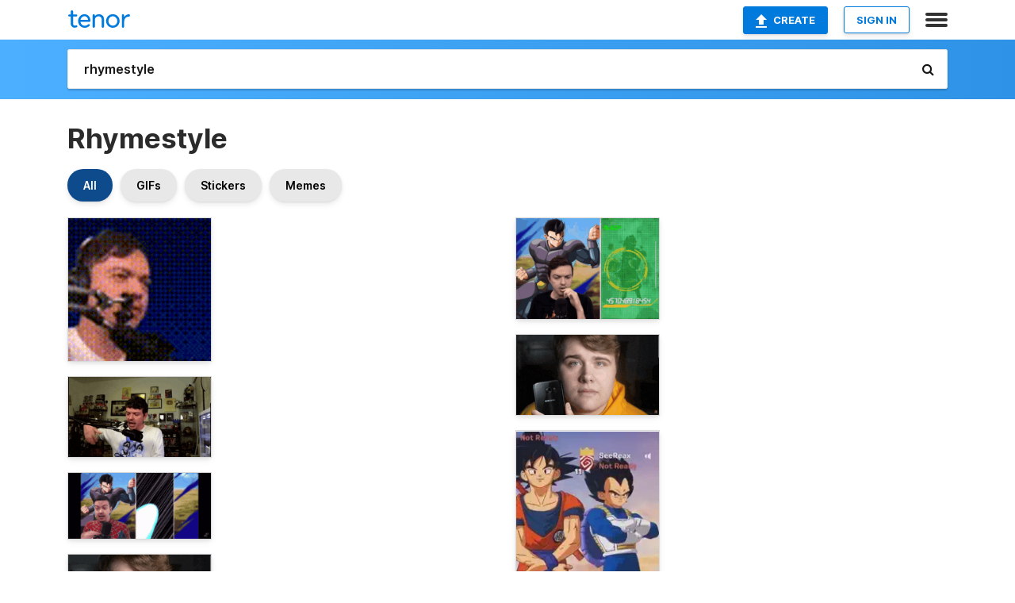

--- FILE ---
content_type: text/html; charset=utf-8
request_url: https://tenor.com/search/rhymestyle-gifs
body_size: 48126
content:
<!DOCTYPE html>
<html lang="en" dir="ltr"><head><script id="data" type="text/x-cache" nonce="YzhlMjllOGMtYjRiNy00ZWY5LWI4N2EtMTFkM2FmNWM4ZjE2">[base64]</script><title class="dynamic">Rhymestyle GIFs | Tenor</title><link class="dynamic" rel="canonical" href="https://tenor.com/search/rhymestyle-gifs"><meta class="dynamic" name="keywords" content="rhymestyle,gifs,search,memes"><meta class="dynamic" name="description" content="With Tenor, maker of GIF Keyboard, add popular Rhymestyle animated GIFs to your conversations. Share the best GIFs now &gt;&gt;&gt;"><meta class="dynamic" name="twitter:title" content="Rhymestyle GIFs | Tenor"><meta class="dynamic" name="twitter:description" content="With Tenor, maker of GIF Keyboard, add popular Rhymestyle animated GIFs to your conversations. Share the best GIFs now &gt;&gt;&gt;"><meta class="dynamic" name="twitter:site" content="@gifkeyboard"><meta class="dynamic" name="twitter:app:name:iphone" content="GIF Keyboard"><meta class="dynamic" name="twitter:app:name:ipad" content="GIF Keyboard"><meta class="dynamic" name="twitter:app:name:googleplay" content="GIF Keyboard"><meta class="dynamic" name="twitter:app:id:iphone" content="917932200"><meta class="dynamic" name="twitter:app:id:ipad" content="917932200"><meta class="dynamic" name="twitter:app:id:googleplay" content="com.riffsy.FBMGIFApp"><meta class="dynamic" property="al:ios:app_name" content="GIF Keyboard"><meta class="dynamic" property="al:ios:app_store_id" content="917932200"><meta class="dynamic" property="al:android:package" content="com.riffsy.FBMGIFApp"><meta class="dynamic" property="al:android:app_name" content="GIF Keyboard"><meta class="dynamic" property="fb:app_id" content="374882289330575"><meta class="dynamic" property="og:site_name" content="Tenor"><meta class="dynamic" property="og:title" content="Rhymestyle GIFs | Tenor"><meta class="dynamic" name="robots" content="noindex"><meta class="dynamic" name="apple-itunes-app" content="app-id=917932200,app-argument=https://tenor.com/search/rhymestyle-gifs"><meta class="dynamic" name="twitter:app:url:googleplay" content="riffsy://search/rhymestyle"><meta class="dynamic" property="al:android:url" content="riffsy://search/rhymestyle"><link class="dynamic" rel="alternate" href="android-app://com.riffsy.FBMGIFApp/riffsy/search/rhymestyle"><meta name="twitter:image" content="https://media1.tenor.com/m/maia4P3lWWIAAAAC/rhymestyle-rhyme.gif"><link rel="image_src" href="https://media1.tenor.com/m/maia4P3lWWIAAAAC/rhymestyle-rhyme.gif"><meta class="dynamic" property="og:url" content="https://media1.tenor.com/m/maia4P3lWWIAAAAC/rhymestyle-rhyme.gif"><meta class="dynamic" property="og:description" content="Click to view the GIF"><meta class="dynamic" property="og:type" content="website"><meta class="dynamic" property="og:image" content="https://media1.tenor.com/m/maia4P3lWWIAAAAC/rhymestyle-rhyme.gif"><meta class="dynamic" property="og:image:type" content="image/gif"><meta class="dynamic" property="og:image:width" content="64"><meta class="dynamic" property="og:image:height" content="64"><meta class="dynamic" property="og:video" content="https://media.tenor.com/maia4P3lWWIAAAPo/rhymestyle-rhyme.mp4"><meta class="dynamic" property="og:video:secure_url" content="https://media.tenor.com/maia4P3lWWIAAAPo/rhymestyle-rhyme.mp4"><meta class="dynamic" property="og:video:type" content="video/mp4"><meta class="dynamic" property="og:video:width" content="64"><meta class="dynamic" property="og:video:height" content="64"><meta class="dynamic" property="og:video" content="https://media.tenor.com/maia4P3lWWIAAAPs/rhymestyle-rhyme.webm"><meta class="dynamic" property="og:video:secure_url" content="https://media.tenor.com/maia4P3lWWIAAAPs/rhymestyle-rhyme.webm"><meta class="dynamic" property="og:video:type" content="video/webm"><meta class="dynamic" property="og:video:width" content="64"><meta class="dynamic" property="og:video:height" content="64"><script class="dynamic" type="application/ld+json">{"@context":"http:\u002F\u002Fschema.org","@type":"Article","author":"Polymer_Wario","creator":"Polymer_Wario","headline":"Rhymestyle GIFs | Tenor","name":"Rhymestyle GIFs | Tenor","url":"https:\u002F\u002Ftenor.com\u002Fsearch\u002Frhymestyle-gifs","mainEntityOfPage":"https:\u002F\u002Ftenor.com\u002Fsearch\u002Frhymestyle-gifs","keywords":"rhymestyle,gifs,search,memes","dateModified":"2024-09-01T22:08:20.758Z","datePublished":"2024-09-01T22:08:20.758Z","publisher":{"@context":"http:\u002F\u002Fschema.org","@type":"Organization","name":"Tenor","logo":{"@type":"ImageObject","url":"https:\u002F\u002Ftenor.com\u002Fassets\u002Fimg\u002Ftenor-app-icon.png"},"sameAs":["https:\u002F\u002Ftwitter.com\u002Fgifkeyboard","https:\u002F\u002Fwww.facebook.com\u002Ftenorapp\u002F","https:\u002F\u002Fwww.linkedin.com\u002Fcompany\u002Ftenorinc\u002F"]},"image":{"@context":"http:\u002F\u002Fschema.org","@type":"ImageObject","author":"Polymer_Wario","creator":"Polymer_Wario","name":"Rhymestyle GIFs | Tenor","keywords":"rhymestyle,gifs,search,memes","description":"With Tenor, maker of GIF Keyboard, add popular Rhymestyle animated GIFs to your conversations. Share the best GIFs now \u003E\u003E\u003E","url":"https:\u002F\u002Ftenor.com\u002Fsearch\u002Frhymestyle-gifs","contentUrl":"https:\u002F\u002Fmedia1.tenor.com\u002Fm\u002Fmaia4P3lWWIAAAAC\u002Frhymestyle-rhyme.gif","thumbnailUrl":"https:\u002F\u002Fmedia.tenor.com\u002Fmaia4P3lWWIAAAAe\u002Frhymestyle-rhyme.png","width":64,"height":64,"dateCreated":"2024-09-01T22:08:20.758Z","uploadDate":"2024-09-01T22:08:20.758Z","representativeOfPage":true},"video":{"@context":"http:\u002F\u002Fschema.org","@type":"VideoObject","author":"Polymer_Wario","creator":"Polymer_Wario","name":"Rhymestyle GIFs | Tenor","keywords":"rhymestyle,gifs,search,memes","description":"With Tenor, maker of GIF Keyboard, add popular Rhymestyle animated GIFs to your conversations. Share the best GIFs now \u003E\u003E\u003E","url":"https:\u002F\u002Ftenor.com\u002Fsearch\u002Frhymestyle-gifs","contentUrl":"https:\u002F\u002Fmedia.tenor.com\u002Fmaia4P3lWWIAAAPo\u002Frhymestyle-rhyme.mp4","thumbnailUrl":"https:\u002F\u002Fmedia.tenor.com\u002Fmaia4P3lWWIAAAAe\u002Frhymestyle-rhyme.png","width":64,"height":64,"dateCreated":"2024-09-01T22:08:20.758Z","uploadDate":"2024-09-01T22:08:20.758Z","duration":"PT0M3S"}}</script><link rel="preconnect" href="https://www.googletagmanager.com"><link rel="preconnect" href="https://www.google-analytics.com"><link rel="dns-prefetch" href="//media.tenor.com"><link rel="preconnect" href="https://media.tenor.com"><link rel="stylesheet" type="text/css" href="/assets/dist/main.min.css?release=r20260113-1-master-c4169"><meta charset="UTF-8"><meta name="viewport" content="width=device-width, initial-scale=1"><link rel="manifest" href="/assets/manifest.json"><link rel="shortcut icon" type="image/png" href="/assets/img/favicon/favicon-16x16.png"><link rel="apple-touch-icon" sizes="57x57" href="/assets/img/favicon/apple-touch-icon-57x57.png"><link rel="apple-touch-icon" sizes="60x60" href="/assets/img/favicon/apple-touch-icon-60x60.png"><link rel="apple-touch-icon" sizes="72x72" href="/assets/img/favicon/apple-touch-icon-72x72.png"><link rel="icon" type="image/png" href="/assets/img/favicon/favicon-16x16.png" sizes="16x16"><link rel="icon" type="image/png" href="/assets/img/favicon/favicon-32x32.png" sizes="32x32"><link rel="search" type="application/opensearchdescription+xml" href="/opensearch.xml" title="Tenor"><link rel="alternate" hreflang="x-default" href="https://tenor.com/search/rhymestyle-gifs"><link rel="alternate" hreflang="af" href="https://tenor.com/af/search/rhymestyle-gifs"><link rel="alternate" hreflang="am" href="https://tenor.com/am/search/rhymestyle-gifs"><link rel="alternate" hreflang="az" href="https://tenor.com/az/search/rhymestyle-gifs"><link rel="alternate" hreflang="be" href="https://tenor.com/be/search/rhymestyle-gifs"><link rel="alternate" hreflang="bg" href="https://tenor.com/bg/search/rhymestyle-gifs"><link rel="alternate" hreflang="bn" href="https://tenor.com/bn/search/rhymestyle-gifs"><link rel="alternate" hreflang="bs" href="https://tenor.com/bs/search/rhymestyle-gifs"><link rel="alternate" hreflang="ca" href="https://tenor.com/ca/search/rhymestyle-gifs"><link rel="alternate" hreflang="cs" href="https://tenor.com/cs/search/rhymestyle-gifs"><link rel="alternate" hreflang="da" href="https://tenor.com/da/search/rhymestyle-gifs"><link rel="alternate" hreflang="de" href="https://tenor.com/de/search/rhymestyle-gifs"><link rel="alternate" hreflang="de-AT" href="https://tenor.com/de-AT/search/rhymestyle-gifs"><link rel="alternate" hreflang="de-CH" href="https://tenor.com/de-CH/search/rhymestyle-gifs"><link rel="alternate" hreflang="el" href="https://tenor.com/el/search/rhymestyle-gifs"><link rel="alternate" hreflang="en-AU" href="https://tenor.com/en-AU/search/rhymestyle-gifs"><link rel="alternate" hreflang="en-CA" href="https://tenor.com/en-CA/search/rhymestyle-gifs"><link rel="alternate" hreflang="en-GB" href="https://tenor.com/en-GB/search/rhymestyle-gifs"><link rel="alternate" hreflang="en-IE" href="https://tenor.com/en-IE/search/rhymestyle-gifs"><link rel="alternate" hreflang="en-IN" href="https://tenor.com/en-IN/search/rhymestyle-gifs"><link rel="alternate" hreflang="en-NZ" href="https://tenor.com/en-NZ/search/rhymestyle-gifs"><link rel="alternate" hreflang="en-SG" href="https://tenor.com/en-SG/search/rhymestyle-gifs"><link rel="alternate" hreflang="en-ZA" href="https://tenor.com/en-ZA/search/rhymestyle-gifs"><link rel="alternate" hreflang="es" href="https://tenor.com/es/search/rhymestyle-gifs"><link rel="alternate" hreflang="es-419" href="https://tenor.com/es-419/search/rhymestyle-gifs"><link rel="alternate" hreflang="es-AR" href="https://tenor.com/es-AR/search/rhymestyle-gifs"><link rel="alternate" hreflang="es-BO" href="https://tenor.com/es-BO/search/rhymestyle-gifs"><link rel="alternate" hreflang="es-CL" href="https://tenor.com/es-CL/search/rhymestyle-gifs"><link rel="alternate" hreflang="es-CO" href="https://tenor.com/es-CO/search/rhymestyle-gifs"><link rel="alternate" hreflang="es-CR" href="https://tenor.com/es-CR/search/rhymestyle-gifs"><link rel="alternate" hreflang="es-DO" href="https://tenor.com/es-DO/search/rhymestyle-gifs"><link rel="alternate" hreflang="es-EC" href="https://tenor.com/es-EC/search/rhymestyle-gifs"><link rel="alternate" hreflang="es-GT" href="https://tenor.com/es-GT/search/rhymestyle-gifs"><link rel="alternate" hreflang="es-HN" href="https://tenor.com/es-HN/search/rhymestyle-gifs"><link rel="alternate" hreflang="es-MX" href="https://tenor.com/es-MX/search/rhymestyle-gifs"><link rel="alternate" hreflang="es-NI" href="https://tenor.com/es-NI/search/rhymestyle-gifs"><link rel="alternate" hreflang="es-PA" href="https://tenor.com/es-PA/search/rhymestyle-gifs"><link rel="alternate" hreflang="es-PE" href="https://tenor.com/es-PE/search/rhymestyle-gifs"><link rel="alternate" hreflang="es-PR" href="https://tenor.com/es-PR/search/rhymestyle-gifs"><link rel="alternate" hreflang="es-PY" href="https://tenor.com/es-PY/search/rhymestyle-gifs"><link rel="alternate" hreflang="es-SV" href="https://tenor.com/es-SV/search/rhymestyle-gifs"><link rel="alternate" hreflang="es-US" href="https://tenor.com/es-US/search/rhymestyle-gifs"><link rel="alternate" hreflang="es-UY" href="https://tenor.com/es-UY/search/rhymestyle-gifs"><link rel="alternate" hreflang="es-VE" href="https://tenor.com/es-VE/search/rhymestyle-gifs"><link rel="alternate" hreflang="et" href="https://tenor.com/et/search/rhymestyle-gifs"><link rel="alternate" hreflang="eu" href="https://tenor.com/eu/search/rhymestyle-gifs"><link rel="alternate" hreflang="fi" href="https://tenor.com/fi/search/rhymestyle-gifs"><link rel="alternate" hreflang="fil" href="https://tenor.com/fil/search/rhymestyle-gifs"><link rel="alternate" hreflang="fr" href="https://tenor.com/fr/search/rhymestyle-gifs"><link rel="alternate" hreflang="fr-CA" href="https://tenor.com/fr-CA/search/rhymestyle-gifs"><link rel="alternate" hreflang="fr-CH" href="https://tenor.com/fr-CH/search/rhymestyle-gifs"><link rel="alternate" hreflang="gl" href="https://tenor.com/gl/search/rhymestyle-gifs"><link rel="alternate" hreflang="gu" href="https://tenor.com/gu/search/rhymestyle-gifs"><link rel="alternate" hreflang="hi" href="https://tenor.com/hi/search/rhymestyle-gifs"><link rel="alternate" hreflang="hr" href="https://tenor.com/hr/search/rhymestyle-gifs"><link rel="alternate" hreflang="hu" href="https://tenor.com/hu/search/rhymestyle-gifs"><link rel="alternate" hreflang="hy" href="https://tenor.com/hy/search/rhymestyle-gifs"><link rel="alternate" hreflang="id" href="https://tenor.com/id/search/rhymestyle-gifs"><link rel="alternate" hreflang="is" href="https://tenor.com/is/search/rhymestyle-gifs"><link rel="alternate" hreflang="it" href="https://tenor.com/it/search/rhymestyle-gifs"><link rel="alternate" hreflang="ja" href="https://tenor.com/ja/search/rhymestyle-gifs"><link rel="alternate" hreflang="ka" href="https://tenor.com/ka/search/rhymestyle-gifs"><link rel="alternate" hreflang="kk" href="https://tenor.com/kk/search/rhymestyle-gifs"><link rel="alternate" hreflang="km" href="https://tenor.com/km/search/rhymestyle-gifs"><link rel="alternate" hreflang="kn" href="https://tenor.com/kn/search/rhymestyle-gifs"><link rel="alternate" hreflang="ko" href="https://tenor.com/ko/search/rhymestyle-gifs"><link rel="alternate" hreflang="ky" href="https://tenor.com/ky/search/rhymestyle-gifs"><link rel="alternate" hreflang="lo" href="https://tenor.com/lo/search/rhymestyle-gifs"><link rel="alternate" hreflang="lt" href="https://tenor.com/lt/search/rhymestyle-gifs"><link rel="alternate" hreflang="lv" href="https://tenor.com/lv/search/rhymestyle-gifs"><link rel="alternate" hreflang="mk" href="https://tenor.com/mk/search/rhymestyle-gifs"><link rel="alternate" hreflang="ml" href="https://tenor.com/ml/search/rhymestyle-gifs"><link rel="alternate" hreflang="mn" href="https://tenor.com/mn/search/rhymestyle-gifs"><link rel="alternate" hreflang="mo" href="https://tenor.com/mo/search/rhymestyle-gifs"><link rel="alternate" hreflang="mr" href="https://tenor.com/mr/search/rhymestyle-gifs"><link rel="alternate" hreflang="ms" href="https://tenor.com/ms/search/rhymestyle-gifs"><link rel="alternate" hreflang="my" href="https://tenor.com/my/search/rhymestyle-gifs"><link rel="alternate" hreflang="ne" href="https://tenor.com/ne/search/rhymestyle-gifs"><link rel="alternate" hreflang="nl" href="https://tenor.com/nl/search/rhymestyle-gifs"><link rel="alternate" hreflang="no" href="https://tenor.com/no/search/rhymestyle-gifs"><link rel="alternate" hreflang="pa" href="https://tenor.com/pa/search/rhymestyle-gifs"><link rel="alternate" hreflang="pl" href="https://tenor.com/pl/search/rhymestyle-gifs"><link rel="alternate" hreflang="pt" href="https://tenor.com/pt/search/rhymestyle-gifs"><link rel="alternate" hreflang="pt-BR" href="https://tenor.com/pt-BR/search/rhymestyle-gifs"><link rel="alternate" hreflang="pt-PT" href="https://tenor.com/pt-PT/search/rhymestyle-gifs"><link rel="alternate" hreflang="ro" href="https://tenor.com/ro/search/rhymestyle-gifs"><link rel="alternate" hreflang="ru" href="https://tenor.com/ru/search/rhymestyle-gifs"><link rel="alternate" hreflang="si" href="https://tenor.com/si/search/rhymestyle-gifs"><link rel="alternate" hreflang="sk" href="https://tenor.com/sk/search/rhymestyle-gifs"><link rel="alternate" hreflang="sl" href="https://tenor.com/sl/search/rhymestyle-gifs"><link rel="alternate" hreflang="sq" href="https://tenor.com/sq/search/rhymestyle-gifs"><link rel="alternate" hreflang="sr" href="https://tenor.com/sr/search/rhymestyle-gifs"><link rel="alternate" hreflang="sr-Latn" href="https://tenor.com/sr-Latn/search/rhymestyle-gifs"><link rel="alternate" hreflang="sv" href="https://tenor.com/sv/search/rhymestyle-gifs"><link rel="alternate" hreflang="sw" href="https://tenor.com/sw/search/rhymestyle-gifs"><link rel="alternate" hreflang="ta" href="https://tenor.com/ta/search/rhymestyle-gifs"><link rel="alternate" hreflang="te" href="https://tenor.com/te/search/rhymestyle-gifs"><link rel="alternate" hreflang="th" href="https://tenor.com/th/search/rhymestyle-gifs"><link rel="alternate" hreflang="tl" href="https://tenor.com/tl/search/rhymestyle-gifs"><link rel="alternate" hreflang="tr" href="https://tenor.com/tr/search/rhymestyle-gifs"><link rel="alternate" hreflang="uk" href="https://tenor.com/uk/search/rhymestyle-gifs"><link rel="alternate" hreflang="uz" href="https://tenor.com/uz/search/rhymestyle-gifs"><link rel="alternate" hreflang="vi" href="https://tenor.com/vi/search/rhymestyle-gifs"><link rel="alternate" hreflang="zh-CN" href="https://tenor.com/zh-CN/search/rhymestyle-gifs"><link rel="alternate" hreflang="zh-HK" href="https://tenor.com/zh-HK/search/rhymestyle-gifs"><link rel="alternate" hreflang="zh-TW" href="https://tenor.com/zh-TW/search/rhymestyle-gifs"><link rel="alternate" hreflang="zu" href="https://tenor.com/zu/search/rhymestyle-gifs"></head><body><script async type="text/javascript" src="/assets/dist/main.min.js?release=r20260113-1-master-c4169" fetchpriority="high"></script><div id="root"><div class="BaseApp"><div class="Banner TOSBanner hidden"><div class="container"><span class="iconfont-remove" aria-hidden="true"></span>We&#039;ve updated our <span class="linkElements"><a href="/legal-terms" rel="noopener">Terms of Service</a> and <a href="https://policies.google.com/privacy?hl=en" rel="noopener">Privacy Policy</a></span>. By continuing you agree to Tenor&#039;s <span class="linkElements"><a href="/legal-terms" rel="noopener">Terms of Service</a> and <a href="https://policies.google.com/privacy?hl=en" rel="noopener">Privacy Policy</a></span>.</div></div><div class="Banner LanguageBanner hidden"><div class="container"><span class="iconfont-remove" aria-hidden="true"></span><div>Tenor.com has been translated based on your browser&#039;s language setting. If you want to change the language, click <span class="linkElements"><button>here</button></span>.</div></div></div><nav class="NavBar"><div class="container"><span itemscope itemtype="http://schema.org/Organization"><a class="navbar-brand" itemProp="url" href="/"><img src="/assets/img/tenor-logo.svg" width="80" height="22" alt="Tenor logo" itemprop="logo"></a></span><div class="nav-buttons"><div class="account-buttons"><a class="button upload-button" href="/gif-maker?utm_source=nav-bar&amp;utm_medium=internal&amp;utm_campaign=gif-maker-entrypoints"><img src="/assets/icons/upload-icon.svg" width="14" height="17" alt="Upload icon">Create</a><button class="white-button">SIGN IN</button></div><span class=" ToggleMenu"><span class="menu-button navicon-button x ToggleMenu-button"><div class="navicon"></div></span><div class="animated NavMenu"><div class="section"><div class="header">Products</div><ul><li><a href="https://apps.apple.com/app/apple-store/id917932200?pt=39040802&amp;ct=NavGifKeyboard&amp;mt=8" rel="noopener">GIF Keyboard</a></li><li><a href="https://play.google.com/store/apps/details?id=com.riffsy.FBMGIFApp" rel="noopener">Android</a></li><li><a href="/contentpartners">Content Partners</a></li></ul></div><div class="section"><div class="header">Explore</div><ul><li><button>Language</button></li><li><a href="/reactions">Reaction GIFs</a></li><li><a href="/explore">Explore GIFs</a></li></ul></div><div class="section"><div class="header">Company</div><ul><li><a href="/press">Press</a></li><li><a href="https://blog.tenor.com/" rel="noopener">Blog</a></li><li><a href="https://support.google.com/tenor" rel="noopener">FAQ</a></li><li><a href="/legal-terms">Terms and Privacy</a></li><li><a href="/assets/dist/licenses.txt" rel="noopener">Website Licenses</a></li><li><a href="https://support.google.com/tenor/gethelp?hl=en" rel="noopener">Contact Us</a></li></ul></div><div class="section"><div class="header">API</div><ul><li><a href="/gifapi" rel="noopener">Tenor GIF API</a></li><li><a href="https://developers.google.com/tenor/guides/endpoints" rel="noopener">GIF API Documentation</a></li><li><a href="/gifapi/unity-ar-gif-sdk" rel="noopener">Unity AR SDK</a></li></ul></div></div></span></div></div></nav><div class="TopBarComponent TopSearchBar"><div class="TopBar"><div class="container"><a class="navbar-brand" itemProp="url" href="/"><img src="/assets/img/tenor-logo-white.svg" width="80" height="22" alt="Tenor logo" itemprop="logo"></a><div class="search-bar-wrapper"><form class="SearchBar"><input name="q" value="rhymestyle" placeholder="Search for GIFs and Stickers" autocomplete="off"><span class="iconfont-search" aria-hidden="true"></span></form></div></div></div></div><div class="SearchPage container page"><!--!--><div class="gallery-container" itemscope itemtype="http://schema.org/ImageGallery"><meta itemprop="url" content="https://tenor.com/search/rhymestyle-gifs"><meta itemprop="mainEntityOfPage" content="https://tenor.com/search/rhymestyle-gifs"><meta itemprop="keywords" content="rhymestyle,gifs,search,memes"><meta itemprop="headline" content="Rhymestyle GIFs | Tenor"><meta itemprop="name" content="Rhymestyle GIFs | Tenor"><h1>Rhymestyle</h1><div class="search"><div class="UniversalSearchFormatToggle"><a class="UniversalSearchFormatToggleButton selected" href="/search/rhymestyle-gifs">All</a><a class="UniversalSearchFormatToggleButton" href="/search/rhymestyle-gifs?format=gifs">GIFs</a><a class="UniversalSearchFormatToggleButton" href="/search/rhymestyle-gifs?format=stickers">Stickers</a><a class="UniversalSearchFormatToggleButton" href="/search/rhymestyle-gifs?format=memes">Memes</a></div><div class="UniversalGifList" style="height:5094.727272727273px;"><div class="column"><figure class="UniversalGifListItem clickable" data-index="0" data-width="220" data-height="220" style="top:0px;"><a href="/view/rhymestyle-rhyme-three-idiots-wutizgoinevery-gif-11072269975013382498"><div class="Gif"><picture><source media="(max-width:840px)" type="video/mp4" srcset="https://media.tenor.com/maia4P3lWWIAAAP1/rhymestyle-rhyme.mp4 64w"><source media="(max-width:840px)" type="image/webp" srcset="https://media.tenor.com/maia4P3lWWIAAAA1/rhymestyle-rhyme.webp 64w"><img src="https://media.tenor.com/maia4P3lWWIAAAAM/rhymestyle-rhyme.gif" width="180" height="180" alt="a man wearing a headset is talking into a microphone on a blue background ." loading="lazy"></picture></div><div class="overlay"></div></a><div class="actions"><span class="GifFavButton FavButton" aria-hidden="true"></span></div><figcaption class="tags"><ul><li><a href="/search/rhymestyle-gifs">#rhymestyle</a></li><li><a href="/search/rhyme-gifs">#rhyme</a></li><li><a href="/search/three-idiots-gifs">#three-idiots</a></li></ul></figcaption><!--!--></figure><figure class="UniversalGifListItem clickable" data-index="3" data-width="220" data-height="124" style="top:200px;"><a href="/view/wutizgoinevery-rhymestyle-rhyme-three-idiots-gif-8967430794723459427"><div class="Gif"><picture><source type="video/mp4" srcset="https://media.tenor.com/fHK2y9tkAWMAAAP1/wutizgoinevery-rhymestyle.mp4 320w"><source media="(max-width:840px)" type="image/webp" srcset="https://media.tenor.com/fHK2y9tkAWMAAAA1/wutizgoinevery-rhymestyle.webp 200w"><img src="https://media.tenor.com/fHK2y9tkAWMAAAAM/wutizgoinevery-rhymestyle.gif" width="180" height="101.45454545454547" alt="a man stands in front of a microphone wearing a white shirt with a dragon ball z graphic on it" loading="lazy"></picture></div><div class="overlay"></div></a><div class="actions"><span class="GifFavButton FavButton" aria-hidden="true"></span></div><figcaption class="tags"><ul><li><a href="/search/wutizgoinevery-gifs">#wutizgoinevery</a></li><li><a href="/search/rhymestyle-gifs">#rhymestyle</a></li><li><a href="/search/rhyme-gifs">#rhyme</a></li></ul></figcaption><!--!--></figure><figure class="UniversalGifListItem clickable" data-index="5" data-width="220" data-height="101" style="top:321.4545454545455px;"><a href="/view/rhymestyle-hype-slap-dokkan-gif-15444845"><div class="Gif"><picture><source media="(max-width:840px)" type="image/webp" srcset="https://media.tenor.com/0ECGF6He0EcAAAA1/rhymestyle-hype.webp 200w"><img src="https://media.tenor.com/0ECGF6He0EcAAAAM/rhymestyle-hype.gif" width="180" height="82.63636363636364" alt="a man in a spiderman costume is talking into a microphone in front of a picture of a dragon ball z character ." loading="lazy"></picture></div><div class="overlay"></div></a><div class="actions"><span class="GifFavButton FavButton" aria-hidden="true"></span></div><figcaption class="tags"><ul><li><a href="/search/rhymestyle-gifs">#Rhymestyle</a></li><li><a href="/search/hype-gifs">#Hype</a></li><li><a href="/search/slap-gifs">#slap</a></li><li><a href="/search/dokkan-gifs">#Dokkan</a></li></ul></figcaption><!--!--></figure><figure class="UniversalGifListItem clickable" data-index="6" data-width="220" data-height="124" style="top:424.0909090909091px;"><a href="/view/doto-dotodoya-join-vc-manualbowser-three-idiots-gif-4290111054768437729"><div class="Gif"><picture><source type="video/mp4" srcset="https://media.tenor.com/O4mJRjpy-eEAAAP1/doto-dotodoya.mp4 320w"><source media="(max-width:840px)" type="image/webp" srcset="https://media.tenor.com/O4mJRjpy-eEAAAA1/doto-dotodoya.webp 200w"><img src="https://media.tenor.com/O4mJRjpy-eEAAAAM/doto-dotodoya.gif" width="180" height="101.45454545454547" alt="a man in a yellow hoodie is holding a black samsung phone in front of his face" loading="lazy"></picture></div><div class="overlay"></div></a><div class="actions"><span class="GifFavButton FavButton" aria-hidden="true"></span></div><figcaption class="tags"><ul><li><a href="/search/doto-gifs">#doto</a></li><li><a href="/search/dotodoya-gifs">#dotodoya</a></li><li><a href="/search/join-vc-gifs">#join-vc</a></li></ul></figcaption><!--!--></figure><figure class="UniversalGifListItem clickable" data-index="8" data-width="165" data-height="116" style="top:545.5454545454546px;"><a href="/view/wutizgoinevery-rhymestyle-rhyme-giphy-three-idiots-gif-8715760128822755676"><div class="Gif"><picture><source type="video/mp4" srcset="https://media.tenor.com/ePSZqLn-QVwAAAP1/wutizgoinevery-rhymestyle.mp4 320w"><source type="image/webp" srcset="https://media.tenor.com/ePSZqLn-QVwAAAA1/wutizgoinevery-rhymestyle.webp 200w"><img src="https://media.tenor.com/ePSZqLn-QVwAAAAM/wutizgoinevery-rhymestyle.gif" width="180" height="126.54545454545453" alt="a man in a suit stands in front of a poster that says &quot; goodnight &quot;" loading="lazy"></picture></div><div class="overlay"></div></a><div class="actions"><span class="GifFavButton FavButton" aria-hidden="true"></span></div><figcaption class="tags"><ul><li><a href="/search/wutizgoinevery-gifs">#wutizgoinevery</a></li><li><a href="/search/rhymestyle-gifs">#rhymestyle</a></li><li><a href="/search/rhyme-gifs">#rhyme</a></li></ul></figcaption><!--!--></figure><figure class="UniversalGifListItem clickable" data-index="10" data-width="220" data-height="220" style="top:692.0909090909091px;"><a href="/view/yeah-kelechi-hip-hop-my-house-s1e6-yes-gif-25969472"><div class="Gif"><picture><source type="video/mp4" srcset="https://media.tenor.com/mQ5hb98wrgsAAAP1/yeah-kelechi.mp4 320w"><source media="(max-width:840px)" type="image/webp" srcset="https://media.tenor.com/mQ5hb98wrgsAAAA1/yeah-kelechi.webp 200w"><img src="https://media.tenor.com/mQ5hb98wrgsAAAAM/yeah-kelechi.gif" width="180" height="180" alt="a man wearing glasses and a white shirt with the word yeah on it" loading="lazy"></picture></div><div class="overlay"></div></a><div class="actions"><span class="GifFavButton FavButton" aria-hidden="true"></span></div><figcaption class="tags"><ul><li><a href="/search/yeah-gifs">#yeah</a></li><li><a href="/search/kelechi-gifs">#kelechi</a></li><li><a href="/search/hip-hop-my-house-gifs">#Hip-Hop-My-House</a></li></ul></figcaption><!--!--></figure><figure class="UniversalGifListItem clickable" data-index="13" data-width="220" data-height="204" style="top:892.0909090909091px;"><a href="/view/mayward-maymay-edward-maymayentrata-mw-gif-18370935"><div class="Gif"><picture><source media="(max-width:840px)" type="video/mp4" srcset="https://media.tenor.com/e0m_l0F0wX4AAAP1/mayward-maymay.mp4 166w"><source media="(max-width:840px)" type="image/webp" srcset="https://media.tenor.com/e0m_l0F0wX4AAAA1/mayward-maymay.webp 200w"><img src="https://media.tenor.com/e0m_l0F0wX4AAAAM/mayward-maymay.gif" width="180" height="166.9090909090909" alt="Mayward Maymay GIF" loading="lazy"></picture></div><div class="overlay"></div></a><div class="actions"><span class="GifFavButton FavButton" aria-hidden="true"></span></div><figcaption class="tags"><ul><li><a href="/search/mayward-gifs">#mayward</a></li><li><a href="/search/maymay-gifs">#maymay</a></li><li><a href="/search/edward-gifs">#edward</a></li></ul></figcaption><!--!--></figure><figure class="UniversalGifListItem clickable" data-index="15" data-width="220" data-height="123" style="top:1079px;"><a href="/view/rachel-alliance-lip-bite-fierce-tease-gif-15149558"><div class="Gif"><picture><source media="(max-width:840px)" type="image/webp" srcset="https://media.tenor.com/E7RdcVXqM4QAAAA1/rachel-alliance.webp 200w"><img src="https://media.tenor.com/E7RdcVXqM4QAAAAM/rachel-alliance.gif" width="180" height="100.63636363636364" alt="a woman with blue paint on her face wears a white shirt with a lion on it" loading="lazy"></picture></div><div class="overlay"></div></a><div class="actions"><span class="GifFavButton FavButton" aria-hidden="true"></span></div><figcaption class="tags"><ul><li><a href="/search/rachel-gifs">#rachel</a></li><li><a href="/search/alliance-gifs">#alliance</a></li><li><a href="/search/lip-bite-gifs">#Lip-Bite</a></li><li><a href="/search/fierce-gifs">#fierce</a></li></ul></figcaption><!--!--></figure><figure class="UniversalGifListItem clickable" data-index="16" data-width="516" data-height="715" style="top:1199.6363636363637px;"><a href="/gif-maker?utm_source=search-page&amp;utm_medium=internal&amp;utm_campaign=gif-maker-entrypoints"><div class="Gif Card" style="font-size:12.47093023255814px;height:249.4186046511628px;"><div class="header"><p>Click here</p><p>to upload to Tenor</p></div><picture><source type="video/mp4" srcset="/assets/img/gif-maker-entrypoints/search-entrypoint-optimized.mp4 516w"><source type="image/webp" srcset="/assets/img/gif-maker-entrypoints/search-entrypoint-optimized.webp 516w"><img src="/assets/img/gif-maker-entrypoints/search-entrypoint-optimized.gif" width="180" height="146.51162790697674" loading="lazy"></picture><div class="footer"><p>Upload your own GIFs</p></div></div><div class="overlay"></div></a><figcaption class="tags"><ul></ul></figcaption><!--!--></figure><figure class="UniversalGifListItem clickable" data-index="19" data-width="220" data-height="405" style="top:1469.0549682875267px;"><a href="/view/année80-flow-bg-gif-23685801"><div class="Gif"><picture><source media="(max-width:840px)" type="video/mp4" srcset="https://media.tenor.com/BrOm0hNPK5QAAAP1/ann%C3%A9e80-flow.mp4 186w"><source media="(max-width:840px)" type="image/webp" srcset="https://media.tenor.com/BrOm0hNPK5QAAAA1/ann%C3%A9e80-flow.webp 110w"><img src="https://media.tenor.com/BrOm0hNPK5QAAAAM/ann%C3%A9e80-flow.gif" width="180" height="331.3636363636364" alt="a man wearing a blue face mask and a blue hoodie takes a selfie" loading="lazy"></picture></div><div class="overlay"></div></a><div class="actions"><span class="GifFavButton FavButton" aria-hidden="true"></span></div><figcaption class="tags"><ul><li><a href="/search/année80-gifs">#Année80</a></li><li><a href="/search/flow-gifs">#Flow</a></li><li><a href="/search/bg-gifs">#bg</a></li></ul></figcaption><!--!--></figure><figure class="UniversalGifListItem clickable" data-index="22" data-width="220" data-height="279" style="top:1820.4186046511632px;"><a href="/view/junghoseok-hairstyle-gif-8364063"><div class="Gif"><picture><source media="(max-width:840px)" type="video/mp4" srcset="https://media.tenor.com/RHjqfEV2liUAAAP1/junghoseok-hairstyle.mp4 194w"><source media="(max-width:840px)" type="image/webp" srcset="https://media.tenor.com/RHjqfEV2liUAAAA1/junghoseok-hairstyle.webp 158w"><img src="https://media.tenor.com/RHjqfEV2liUAAAAM/junghoseok-hairstyle.gif" width="180" height="228.27272727272728" alt="a man in a white shirt is brushing his teeth in front of a tiled wall ." loading="lazy"></picture></div><div class="overlay"></div></a><div class="actions"><span class="GifFavButton FavButton" aria-hidden="true"></span></div><figcaption class="tags"><ul><li><a href="/search/junghoseok-gifs">#junghoseok</a></li><li><a href="/search/hairstyle-gifs">#hairstyle</a></li></ul></figcaption><!--!--></figure><figure class="UniversalGifListItem clickable" data-index="25" data-width="220" data-height="113" style="top:2068.6913319238906px;"><a href="/view/vidya-balan-shaadi-ke-side-effects-farhan-akhtar-smack-playful-gif-24544216"><div class="Gif"><picture><source type="video/mp4" srcset="https://media.tenor.com/Kax_626BbJgAAAP1/vidya-balan-shaadi-ke-side-effects.mp4 288w"><source media="(max-width:840px)" type="image/webp" srcset="https://media.tenor.com/Kax_626BbJgAAAA1/vidya-balan-shaadi-ke-side-effects.webp 200w"><img src="https://media.tenor.com/Kax_626BbJgAAAAM/vidya-balan-shaadi-ke-side-effects.gif" width="180" height="92.45454545454545" alt="a man and a woman are looking at each other with a piano in the background" loading="lazy"></picture></div><div class="overlay"></div></a><div class="actions"><span class="GifFavButton FavButton" aria-hidden="true"></span></div><figcaption class="tags"><ul><li><a href="/search/vidya-balan-gifs">#Vidya-Balan</a></li></ul></figcaption><!--!--></figure><figure class="UniversalGifListItem clickable" data-index="26" data-width="220" data-height="127" style="top:2181.145877378436px;"><a href="/view/three-idiots-rhyme-style-rhyme-budokai-3-wutizgoinevery-gif-7416738330747462992"><div class="Gif"><picture><source type="video/mp4" srcset="https://media.tenor.com/Zu2MN1w55VAAAAP1/three-idiots-rhyme-style.mp4 320w"><source media="(max-width:840px)" type="image/webp" srcset="https://media.tenor.com/Zu2MN1w55VAAAAA1/three-idiots-rhyme-style.webp 200w"><img src="https://media.tenor.com/Zu2MN1w55VAAAAAM/three-idiots-rhyme-style.gif" width="180" height="103.90909090909092" alt="a video game with metal cooler and vegeta on it" loading="lazy"></picture></div><div class="overlay"></div></a><div class="actions"><span class="GifFavButton FavButton" aria-hidden="true"></span></div><figcaption class="tags"><ul><li><a href="/search/three-idiots-gifs">#three-idiots</a></li><li><a href="/search/rhyme-style-gifs">#rhyme-style</a></li><li><a href="/search/rhyme-gifs">#rhyme</a></li></ul></figcaption><!--!--></figure><figure class="UniversalGifListItem clickable" data-index="28" data-width="220" data-height="220" style="top:2305.054968287527px;"><a href="/view/thinking-darienne-lake-rupaul&#039;s-drag-race-all-stars-hmm-pondering-gif-9992089359076662206"><div class="Gif"><picture><source type="video/mp4" srcset="https://media.tenor.com/iqsIVOu5m74AAAP1/thinking-darienne-lake.mp4 320w"><source media="(max-width:840px)" type="image/webp" srcset="https://media.tenor.com/iqsIVOu5m74AAAA1/thinking-darienne-lake.webp 200w"><img src="https://media.tenor.com/iqsIVOu5m74AAAAM/thinking-darienne-lake.gif" width="180" height="180" alt="a man wearing glasses and a white shirt with a pattern" loading="lazy"></picture></div><div class="overlay"></div></a><div class="actions"><span class="GifFavButton FavButton" aria-hidden="true"></span></div><figcaption class="tags"><ul><li><a href="/search/thinking-gifs">#thinking</a></li><li><a href="/search/darienne-lake-gifs">#darienne-lake</a></li></ul></figcaption><!--!--></figure><figure class="UniversalGifListItem clickable" data-index="30" data-width="220" data-height="220" style="top:2505.054968287527px;"><a href="/view/nodding-rahul-dua-listening-to-music-enjoying-music-moving-with-the-rhythm-gif-20106962"><div class="Sticker"><img src="https://media.tenor.com/Vt5VBbA7hCwAAAAm/nodding-rahul-dua.webp" width="180" height="180" alt="a man with a beard wearing a green shirt is smiling" loading="lazy"></div><div class="overlay"></div></a><figcaption class="tags"><ul><li><a href="/search/nodding-gifs">#nodding</a></li><li><a href="/search/rahul-dua-gifs">#Rahul-Dua</a></li></ul></figcaption><!--!--></figure><figure class="UniversalGifListItem clickable" data-index="32" data-width="220" data-height="219" style="top:2705.054968287527px;"><a href="/view/yeah-julius-dubose-artisthbtl-a-boogie-wit-da-hoodie-hit-different-song-gif-25647664"><div class="Sticker"><img src="https://media.tenor.com/61x-uCjwKYUAAAAm/yeah-julius-dubose.webp" width="180" height="179.1818181818182" alt="a man wearing a white sweater and a white hat says yeah !" loading="lazy"></div><div class="overlay"></div></a><figcaption class="tags"><ul><li><a href="/search/yeah-gifs">#yeah</a></li><li><a href="/search/julius-dubose-gifs">#Julius-Dubose</a></li><li><a href="/search/artisthbtl-gifs">#artisthbtl</a></li></ul></figcaption><!--!--></figure><figure class="UniversalGifListItem clickable" data-index="34" data-width="220" data-height="220" style="top:2904.236786469345px;"><a href="/view/fiftyfifty-fifty-fifty-5050-kpop-keena-gif-1367974548984572883"><div class="Gif"><picture><source type="video/mp4" srcset="https://media.tenor.com/EvwFmr4AK9MAAAP1/fiftyfifty-fifty-fifty.mp4 320w"><source media="(max-width:840px)" type="image/webp" srcset="https://media.tenor.com/EvwFmr4AK9MAAAA1/fiftyfifty-fifty-fifty.webp 200w"><img src="https://media.tenor.com/EvwFmr4AK9MAAAAM/fiftyfifty-fifty-fifty.gif" width="180" height="180" alt="a girl wearing a pink shirt that says original sports on it" loading="lazy"></picture></div><div class="overlay"></div></a><div class="actions"><span class="GifFavButton FavButton" aria-hidden="true"></span></div><figcaption class="tags"><ul><li><a href="/search/fiftyfifty-gifs">#fiftyfifty</a></li><li><a href="/search/fifty-fifty-gifs">#fifty-fifty</a></li><li><a href="/search/5050-gifs">#5050</a></li><li><a href="/search/kpop-gifs">#kpop</a></li></ul></figcaption><!--!--></figure><figure class="UniversalGifListItem clickable" data-index="35" data-width="220" data-height="275" style="top:3104.236786469345px;"><a href="/view/woah-hit-the-woah-dancing-lit-turn-up-gif-15996866"><div class="Sticker"><img src="https://media.tenor.com/uJuLhrYXdOAAAAAm/woah-hit-the-woah.webp" width="180" height="225" alt="a man wearing sunglasses and a yellow jacket dancing" loading="lazy"></div><div class="overlay"></div></a><figcaption class="tags"><ul><li><a href="/search/woah-gifs">#woah</a></li><li><a href="/search/hit-the-woah-gifs">#Hit-The-Woah</a></li><li><a href="/search/dancing-gifs">#dancing</a></li><li><a href="/search/lit-gifs">#lit</a></li></ul></figcaption><!--!--></figure><figure class="UniversalGifListItem clickable" data-index="37" data-width="220" data-height="391" style="top:3349.236786469345px;"><a href="/view/mtf-gif-21254783"><div class="Gif"><picture><source media="(max-width:840px)" type="video/mp4" srcset="https://media.tenor.com/XG-HgttX01QAAAP1/mtf.mp4 76w"><source media="(max-width:840px)" type="image/webp" srcset="https://media.tenor.com/XG-HgttX01QAAAA1/mtf.webp 114w"><img src="https://media.tenor.com/XG-HgttX01QAAAAM/mtf.gif" width="180" height="319.90909090909093" alt="a man without a shirt is taking a selfie with his eyes closed and the hashtag tiktok" loading="lazy"></picture></div><div class="overlay"></div></a><div class="actions"><span class="GifFavButton FavButton" aria-hidden="true"></span></div><figcaption class="tags"><ul><li><a href="/search/mtf-gifs">#Mtf</a></li></ul></figcaption><!--!--></figure><figure class="UniversalGifListItem clickable" data-index="40" data-width="220" data-height="220" style="top:3689.145877378436px;"><a href="/view/mmm-hmm-mmhmm-twitch-twitch-emote-better-ttv-gif-21513327"><div class="Sticker"><img src="https://media.tenor.com/Y1-h1IopVlEAAAAm/mmm-hmm-mmhmm.webp" width="180" height="180" alt="a close up of a green frog with a smile on his face ." loading="lazy"></div><div class="overlay"></div></a><figcaption class="tags"><ul><li><a href="/search/mmm-hmm-gifs">#Mmm-Hmm</a></li><li><a href="/search/mmhmm-gifs">#mmhmm</a></li><li><a href="/search/twitch-gifs">#twitch</a></li><li><a href="/search/twitch-emote-gifs">#Twitch-Emote</a></li></ul></figcaption><!--!--></figure><figure class="UniversalGifListItem clickable" data-index="42" data-width="220" data-height="124" style="top:3889.145877378436px;"><a href="/view/itz-just-tessel-gif-26424645"><div class="Gif"><picture><source type="video/mp4" srcset="https://media.tenor.com/uqZYDmKky74AAAP1/itz-just-tessel.mp4 320w"><source media="(max-width:840px)" type="image/webp" srcset="https://media.tenor.com/uqZYDmKky74AAAA1/itz-just-tessel.webp 200w"><img src="https://media.tenor.com/uqZYDmKky74AAAAM/itz-just-tessel.gif" width="180" height="101.45454545454547" alt="a man wearing an adidas shirt and a hat giving a peace sign" loading="lazy"></picture></div><div class="overlay"></div></a><div class="actions"><span class="GifFavButton FavButton" aria-hidden="true"></span></div><figcaption class="tags"><ul><li><a href="/search/itz-just-tessel-gifs">#Itz-Just-Tessel</a></li></ul></figcaption><!--!--></figure><figure class="UniversalGifListItem clickable" data-index="43" data-width="220" data-height="220" style="top:4010.6004228329816px;"><a href="/view/james-su-jamessu-netjames-gif-4146580862876800058"><div class="Gif"><picture><source type="video/mp4" srcset="https://media.tenor.com/OYudU0Q0VDoAAAP1/james-su-jamessu.mp4 320w"><source media="(max-width:840px)" type="image/webp" srcset="https://media.tenor.com/OYudU0Q0VDoAAAA1/james-su-jamessu.webp 200w"><img src="https://media.tenor.com/OYudU0Q0VDoAAAAM/james-su-jamessu.gif" width="180" height="180" alt="James Su Jamessu GIF" loading="lazy"></picture></div><div class="overlay"></div></a><div class="actions"><span class="GifFavButton FavButton" aria-hidden="true"></span></div><figcaption class="tags"><ul><li><a href="/search/james-su-gifs">#james-su</a></li><li><a href="/search/jamessu-gifs">#jamessu</a></li><li><a href="/search/netjames-gifs">#netjames</a></li></ul></figcaption><!--!--></figure><figure class="UniversalGifListItem clickable" data-index="45" data-width="220" data-height="220" style="top:4210.600422832982px;"><a href="/view/maxine-trinidad-maxine-pbb-teens-pinoy-big-brother-robxine-gif-26248905"><div class="Gif"><picture><source type="video/mp4" srcset="https://media.tenor.com/nkIso8ysiqMAAAP1/maxine-trinidad-maxine.mp4 320w"><source media="(max-width:840px)" type="image/webp" srcset="https://media.tenor.com/nkIso8ysiqMAAAA1/maxine-trinidad-maxine.webp 200w"><img src="https://media.tenor.com/nkIso8ysiqMAAAAM/maxine-trinidad-maxine.gif" width="180" height="180" alt="a close up of a woman &#039;s face in front of a sign that says &#039; n &#039; on it" loading="lazy"></picture></div><div class="overlay"></div></a><div class="actions"><span class="GifFavButton FavButton" aria-hidden="true"></span></div><figcaption class="tags"><ul><li><a href="/search/maxine-trinidad-gifs">#Maxine-Trinidad</a></li><li><a href="/search/maxine-gifs">#Maxine</a></li><li><a href="/search/pbb-teens-gifs">#Pbb-Teens</a></li></ul></figcaption><!--!--></figure><figure class="UniversalGifListItem clickable" data-index="46" data-width="220" data-height="275" style="top:4410.600422832982px;"><a href="/view/shimmy-dancing-ayy-squad-turn-up-gif-14390035"><div class="Gif"><picture><source media="(max-width:840px)" type="video/mp4" srcset="https://media.tenor.com/EhL8Z_7bB14AAAP1/shimmy-dancing.mp4 94w"><source media="(max-width:840px)" type="image/webp" srcset="https://media.tenor.com/EhL8Z_7bB14AAAA1/shimmy-dancing.webp 160w"><img src="https://media.tenor.com/EhL8Z_7bB14AAAAM/shimmy-dancing.gif" width="180" height="225" alt="three people are posing for a photo with one wearing a shirt that says p ( r ) etty" loading="lazy"></picture></div><div class="overlay"></div></a><div class="actions"><span class="GifFavButton FavButton" aria-hidden="true"></span></div><figcaption class="tags"><ul><li><a href="/search/shimmy-gifs">#shimmy</a></li><li><a href="/search/dancing-gifs">#dancing</a></li><li><a href="/search/ayy-gifs">#ayy</a></li><li><a href="/search/squad-gifs">#squad</a></li></ul></figcaption><!--!--></figure><figure class="UniversalGifListItem clickable" data-index="49" data-width="220" data-height="371" style="top:4655.600422832982px;"><a href="/view/darthmall74-downblouse-1149201-armpit-hot-bollywood-gif-19004347"><div class="Gif"><picture><source media="(max-width:840px)" type="video/mp4" srcset="https://media.tenor.com/VAgr1sHUKicAAAP1/darthmall74-downblouse.mp4 106w"><source media="(max-width:840px)" type="image/webp" srcset="https://media.tenor.com/VAgr1sHUKicAAAA1/darthmall74-downblouse.webp 120w"><img src="https://media.tenor.com/VAgr1sHUKicAAAAM/darthmall74-downblouse.gif" width="180" height="303.54545454545456" alt="a woman in a white crop top and black shorts is standing in front of a door and smiling ." loading="lazy"></picture></div><div class="overlay"></div></a><div class="actions"><span class="GifFavButton FavButton" aria-hidden="true"></span></div><figcaption class="tags"><ul><li><a href="/search/darthmall74-gifs">#darthmall74</a></li><li><a href="/search/downblouse-gifs">#downblouse</a></li><li><a href="/search/1149201-gifs">#1149201</a></li></ul></figcaption><!--!--></figure></div><div class="column"><figure class="UniversalGifListItem clickable" data-index="1" data-width="220" data-height="155" style="top:0px;"><a href="/view/rhymestyle-gif-19650963"><div class="Gif"><picture><source type="video/mp4" srcset="https://media.tenor.com/HaOQLYc-scYAAAP1/rhymestyle.mp4 232w"><source media="(max-width:840px)" type="image/webp" srcset="https://media.tenor.com/HaOQLYc-scYAAAA1/rhymestyle.webp 200w"><img src="https://media.tenor.com/HaOQLYc-scYAAAAM/rhymestyle.gif" width="180" height="126.81818181818183" alt="a man speaking into a microphone next to a picture of a cartoon character and a screen that says 780371241787" loading="lazy"></picture></div><div class="overlay"></div></a><div class="actions"><span class="GifFavButton FavButton" aria-hidden="true"></span></div><figcaption class="tags"><ul><li><a href="/search/rhymestyle-gifs">#rhymestyle</a></li></ul></figcaption><!--!--></figure><figure class="UniversalGifListItem clickable" data-index="2" data-width="220" data-height="124" style="top:146.8181818181818px;"><a href="/view/rhymestyle-doto-dotodoya-leave-vc-manualbowser-gif-11002037587716097074"><div class="Gif"><picture><source type="video/mp4" srcset="https://media.tenor.com/mK8W5Q1QRDIAAAP1/rhymestyle-doto.mp4 320w"><source media="(max-width:840px)" type="image/webp" srcset="https://media.tenor.com/mK8W5Q1QRDIAAAA1/rhymestyle-doto.webp 200w"><img src="https://media.tenor.com/mK8W5Q1QRDIAAAAM/rhymestyle-doto.gif" width="180" height="101.45454545454547" alt="a young man is smiling while talking on a cellphone" loading="lazy"></picture></div><div class="overlay"></div></a><div class="actions"><span class="GifFavButton FavButton" aria-hidden="true"></span></div><figcaption class="tags"><ul><li><a href="/search/rhymestyle-gifs">#Rhymestyle</a></li><li><a href="/search/doto-gifs">#Doto</a></li><li><a href="/search/dotodoya-gifs">#Dotodoya</a></li><li><a href="/search/leave-vc-gifs">#Leave-Vc</a></li></ul></figcaption><!--!--></figure><figure class="UniversalGifListItem clickable" data-index="4" data-width="165" data-height="175" style="top:268.27272727272725px;"><a href="/view/seereax-rhymestyle-goku-and-vegeta-goku-vegeta-gif-5380319455083603182"><div class="Gif"><picture><source type="video/mp4" srcset="https://media.tenor.com/Sqq8CcphpO4AAAP1/seereax-rhymestyle.mp4 304w"><source type="image/webp" srcset="https://media.tenor.com/Sqq8CcphpO4AAAA1/seereax-rhymestyle.webp 190w"><img src="https://media.tenor.com/Sqq8CcphpO4AAAAM/seereax-rhymestyle.gif" width="180" height="190.9090909090909" alt="a cartoon of goku and vegeta standing next to each other with the words &quot; not ready &quot; above them" loading="lazy"></picture></div><div class="overlay"></div></a><div class="actions"><span class="GifFavButton FavButton" aria-hidden="true"></span></div><figcaption class="tags"><ul><li><a href="/search/seereax-gifs">#seereax</a></li><li><a href="/search/rhymestyle-gifs">#rhymestyle</a></li></ul></figcaption><!--!--></figure><figure class="UniversalGifListItem clickable" data-index="7" data-width="220" data-height="101" style="top:479.18181818181813px;"><a href="/view/rhymestyle-good-morning-picmix-three-idiots-rhyme-gif-6516781106359907446"><div class="Gif"><picture><source type="video/mp4" srcset="https://media.tenor.com/WnBB44uPNHYAAAP1/rhymestyle-good-morning.mp4 320w"><source media="(max-width:840px)" type="image/webp" srcset="https://media.tenor.com/WnBB44uPNHYAAAA1/rhymestyle-good-morning.webp 200w"><img src="https://media.tenor.com/WnBB44uPNHYAAAAM/rhymestyle-good-morning.gif" width="180" height="82.63636363636364" alt="a man talking into a microphone with a speech bubble saying coffee" loading="lazy"></picture></div><div class="overlay"></div></a><div class="actions"><span class="GifFavButton FavButton" aria-hidden="true"></span></div><figcaption class="tags"><ul><li><a href="/search/rhymestyle-gifs">#rhymestyle</a></li><li><a href="/search/good-morning-gifs">#good-morning</a></li><li><a href="/search/picmix-gifs">#picmix</a></li></ul></figcaption><!--!--></figure><figure class="UniversalGifListItem clickable" data-index="9" data-width="220" data-height="123" style="top:581.8181818181818px;"><a href="/view/seereax-rhymestyle-gohan-piccolo-fortnite-gif-16273751722293658865"><div class="Gif"><picture><source type="video/mp4" srcset="https://media.tenor.com/4df6-Co3BPEAAAP1/seereax-rhymestyle.mp4 320w"><source media="(max-width:840px)" type="image/webp" srcset="https://media.tenor.com/4df6-Co3BPEAAAA1/seereax-rhymestyle.webp 200w"><img src="https://media.tenor.com/4df6-Co3BPEAAAAM/seereax-rhymestyle.gif" width="180" height="100.63636363636364" alt="a screenshot of a video game with two characters standing next to each other .." loading="lazy"></picture></div><div class="overlay"></div></a><div class="actions"><span class="GifFavButton FavButton" aria-hidden="true"></span></div><figcaption class="tags"><ul><li><a href="/search/seereax-gifs">#seereax</a></li><li><a href="/search/rhymestyle-gifs">#rhymestyle</a></li><li><a href="/search/gohan-gifs">#gohan</a></li><li><a href="/search/piccolo-gifs">#piccolo</a></li></ul></figcaption><!--!--></figure><figure class="UniversalGifListItem clickable" data-index="11" data-width="220" data-height="190" style="top:702.4545454545454px;"><a href="/view/goresh-dokkan-gif-21746971"><div class="Gif"><picture><source type="video/mp4" srcset="https://media.tenor.com/W0TsXE023XEAAAP1/goresh-dokkan.mp4 258w"><source media="(max-width:840px)" type="image/webp" srcset="https://media.tenor.com/W0TsXE023XEAAAA1/goresh-dokkan.webp 74w"><img src="https://media.tenor.com/W0TsXE023XEAAAAM/goresh-dokkan.gif" width="180" height="155.45454545454547" alt="a man wearing a red shirt and headphones with a microphone on his neck ." loading="lazy"></picture></div><div class="overlay"></div></a><div class="actions"><span class="GifFavButton FavButton" aria-hidden="true"></span></div><figcaption class="tags"><ul><li><a href="/search/goresh-gifs">#goresh</a></li><li><a href="/search/dokkan-gifs">#Dokkan</a></li></ul></figcaption><!--!--></figure><figure class="UniversalGifListItem clickable" data-index="12" data-width="220" data-height="133" style="top:877.9090909090909px;"><a href="/view/nano-moai-gif-2418295307345016850"><div class="Gif"><picture><source type="video/mp4" srcset="https://media.tenor.com/IY-CxPRLOBIAAAP1/nano-moai.mp4 320w"><source media="(max-width:840px)" type="image/webp" srcset="https://media.tenor.com/IY-CxPRLOBIAAAA1/nano-moai.webp 200w"><img src="https://media.tenor.com/IY-CxPRLOBIAAAAM/nano-moai.gif" width="180" height="108.81818181818183" alt="a man wearing headphones is looking at the camera in a room with a neon sign in the background ." loading="lazy"></picture></div><div class="overlay"></div></a><div class="actions"><span class="GifFavButton FavButton" aria-hidden="true"></span></div><figcaption class="tags"><ul><li><a href="/search/nano-gifs">#nano</a></li><li><a href="/search/moai-gifs">#moai</a></li></ul></figcaption><!--!--></figure><figure class="UniversalGifListItem clickable" data-index="14" data-width="220" data-height="223" style="top:1006.7272727272727px;"><a href="/view/mayward-maymay-edward-mw-cmwfg-gif-21023341"><div class="Gif"><picture><source type="video/mp4" srcset="https://media.tenor.com/78dUwP0kRS8AAAP1/mayward-maymay.mp4 288w"><source media="(max-width:840px)" type="image/webp" srcset="https://media.tenor.com/78dUwP0kRS8AAAA1/mayward-maymay.webp 198w"><img src="https://media.tenor.com/78dUwP0kRS8AAAAM/mayward-maymay.gif" width="180" height="182.45454545454547" alt="a man in a striped shirt is smiling in a pixelated image that says maxward on the bottom" loading="lazy"></picture></div><div class="overlay"></div></a><div class="actions"><span class="GifFavButton FavButton" aria-hidden="true"></span></div><figcaption class="tags"><ul><li><a href="/search/mayward-gifs">#mayward</a></li><li><a href="/search/maymay-gifs">#maymay</a></li><li><a href="/search/edward-gifs">#edward</a></li><li><a href="/search/mw-gifs">#mw</a></li></ul></figcaption><!--!--></figure><figure class="UniversalGifListItem clickable" data-index="17" data-width="220" data-height="186" style="top:1209.1818181818182px;"><a href="/view/krystal-krystaljung-fx-gif-20640368"><div class="Gif"><picture><source type="video/mp4" srcset="https://media.tenor.com/ZduET5m5PtYAAAP1/krystal-krystaljung.mp4 320w"><source media="(max-width:840px)" type="image/webp" srcset="https://media.tenor.com/ZduET5m5PtYAAAA1/krystal-krystaljung.webp 200w"><img src="https://media.tenor.com/ZduET5m5PtYAAAAM/krystal-krystaljung.gif" width="180" height="152.1818181818182" alt="a woman in a white shirt is standing in front of a picture frame" loading="lazy"></picture></div><div class="overlay"></div></a><div class="actions"><span class="GifFavButton FavButton" aria-hidden="true"></span></div><figcaption class="tags"><ul><li><a href="/search/krystal-gifs">#krystal</a></li><li><a href="/search/krystaljung-gifs">#krystaljung</a></li><li><a href="/search/fx-gifs">#fx</a></li></ul></figcaption><!--!--></figure><figure class="UniversalGifListItem clickable" data-index="18" data-width="220" data-height="124" style="top:1381.3636363636365px;"><a href="/view/mayward-edward-maymay-aura-gif-10222812"><div class="Gif"><picture><source type="video/mp4" srcset="https://media.tenor.com/Vm_557j9BjUAAAP1/mayward-edward-maymay.mp4 320w"><source media="(max-width:840px)" type="image/webp" srcset="https://media.tenor.com/Vm_557j9BjUAAAA1/mayward-edward-maymay.webp 200w"><img src="https://media.tenor.com/Vm_557j9BjUAAAAM/mayward-edward-maymay.gif" width="180" height="101.45454545454547" alt="a young woman wearing a gray t-shirt that says blessed is smiling ." loading="lazy"></picture></div><div class="overlay"></div></a><div class="actions"><span class="GifFavButton FavButton" aria-hidden="true"></span></div><figcaption class="tags"><ul><li><a href="/search/mayward-edward-gifs">#Mayward-Edward</a></li><li><a href="/search/maymay-gifs">#Maymay</a></li><li><a href="/search/aura-gifs">#Aura</a></li></ul></figcaption><!--!--></figure><figure class="UniversalGifListItem clickable" data-index="20" data-width="220" data-height="275" style="top:1502.818181818182px;"><a href="/view/yikes-right-yeah-pout-smile-gif-15963760"><div class="Gif"><picture><source media="(max-width:840px)" type="video/mp4" srcset="https://media.tenor.com/NGQ8KRe3vggAAAP1/yikes-right.mp4 208w"><source media="(max-width:840px)" type="image/webp" srcset="https://media.tenor.com/NGQ8KRe3vggAAAA1/yikes-right.webp 160w"><img src="https://media.tenor.com/NGQ8KRe3vggAAAAM/yikes-right.gif" width="180" height="225" alt="a man wearing a blue polo shirt with a pony on the front" loading="lazy"></picture></div><div class="overlay"></div></a><div class="actions"><span class="GifFavButton FavButton" aria-hidden="true"></span></div><figcaption class="tags"><ul><li><a href="/search/yikes-gifs">#yikes</a></li><li><a href="/search/right-gifs">#right</a></li><li><a href="/search/yeah-gifs">#yeah</a></li><li><a href="/search/pout-gifs">#pout</a></li></ul></figcaption><!--!--></figure><figure class="UniversalGifListItem clickable" data-index="21" data-width="220" data-height="124" style="top:1747.818181818182px;"><a href="/view/mayward-maymay-edward-mw-maymayentrata-gif-18365366"><div class="Gif"><picture><source type="video/mp4" srcset="https://media.tenor.com/WrZgLN8uHIEAAAP1/mayward-maymay.mp4 320w"><source media="(max-width:840px)" type="image/webp" srcset="https://media.tenor.com/WrZgLN8uHIEAAAA1/mayward-maymay.webp 200w"><img src="https://media.tenor.com/WrZgLN8uHIEAAAAM/mayward-maymay.gif" width="180" height="101.45454545454547" alt="a man and a woman are dancing in a room with #maynard written on the bottom right" loading="lazy"></picture></div><div class="overlay"></div></a><div class="actions"><span class="GifFavButton FavButton" aria-hidden="true"></span></div><figcaption class="tags"><ul><li><a href="/search/mayward-gifs">#mayward</a></li><li><a href="/search/maymay-gifs">#maymay</a></li><li><a href="/search/edward-gifs">#edward</a></li><li><a href="/search/mw-gifs">#mw</a></li></ul></figcaption><!--!--></figure><figure class="UniversalGifListItem clickable" data-index="23" data-width="220" data-height="124" style="top:1869.2727272727275px;"><a href="/view/mayward-maymay-edward-mw-cmwfg-gif-22460224"><div class="Gif"><picture><source media="(max-width:840px)" type="video/mp4" srcset="https://media.tenor.com/o_L1XXJrHVYAAAP1/mayward-maymay.mp4 208w"><source media="(max-width:840px)" type="image/webp" srcset="https://media.tenor.com/o_L1XXJrHVYAAAA1/mayward-maymay.webp 200w"><img src="https://media.tenor.com/o_L1XXJrHVYAAAAM/mayward-maymay.gif" width="180" height="101.45454545454547" alt="a man and a woman are standing next to each other and the woman is wearing a grey sweater that says maryland" loading="lazy"></picture></div><div class="overlay"></div></a><div class="actions"><span class="GifFavButton FavButton" aria-hidden="true"></span></div><figcaption class="tags"><ul><li><a href="/search/mayward-gifs">#mayward</a></li><li><a href="/search/maymay-gifs">#maymay</a></li><li><a href="/search/edward-gifs">#edward</a></li><li><a href="/search/mw-gifs">#mw</a></li></ul></figcaption><!--!--></figure><figure class="UniversalGifListItem clickable" data-index="24" data-width="220" data-height="297" style="top:1990.727272727273px;"><a href="/view/woong-ab6ix-n2ksoo-woong-ab6ix-gif-25645295"><div class="Gif"><picture><source media="(max-width:840px)" type="video/mp4" srcset="https://media.tenor.com/jBLAMkbgiOUAAAP1/woong-ab6ix.mp4 166w"><source media="(max-width:840px)" type="image/webp" srcset="https://media.tenor.com/jBLAMkbgiOUAAAA1/woong-ab6ix.webp 150w"><img src="https://media.tenor.com/jBLAMkbgiOUAAAAM/woong-ab6ix.gif" width="180" height="243.00000000000003" alt="a young man in a plaid shirt is making a funny face while holding his hands out ." loading="lazy"></picture></div><div class="overlay"></div></a><div class="actions"><span class="GifFavButton FavButton" aria-hidden="true"></span></div><figcaption class="tags"><ul><li><a href="/search/woong-gifs">#woong</a></li><li><a href="/search/ab6ix-gifs">#ab6ix</a></li><li><a href="/search/n2ksoo-gifs">#n2ksoo</a></li><li><a href="/search/woong-ab6ix-gifs">#Woong-Ab6ix</a></li></ul></figcaption><!--!--></figure><figure class="UniversalGifListItem clickable" data-index="27" data-width="220" data-height="157" style="top:2253.727272727273px;"><a href="/view/so-i-just-try-to-combine-my-name-ismael-pedraza-rogue-invented-construct-gif-17833319"><div class="Sticker"><img src="https://media.tenor.com/7kU_p3iCdR8AAAAm/so-i-just-try-to-combine-my-name-ismael-pedraza.webp" width="180" height="128.45454545454547" alt="a man says so i just try to combine my name" loading="lazy"></div><div class="overlay"></div></a><figcaption class="tags"><ul></ul></figcaption><!--!--></figure><figure class="UniversalGifListItem clickable" data-index="29" data-width="220" data-height="220" style="top:2402.1818181818185px;"><a href="/view/ecstatic-roddy-ricch-cheerful-dance-gif-22824503"><div class="Sticker"><img src="https://media.tenor.com/eS7Mpd52HBsAAAAm/ecstatic-roddy-ricch.webp" width="180" height="180" alt="a man in a yellow and black jacket is holding a cup that says rockstar on it" loading="lazy"></div><div class="overlay"></div></a><figcaption class="tags"><ul><li><a href="/search/ecstatic-gifs">#ecstatic</a></li><li><a href="/search/roddy-ricch-gifs">#Roddy-Ricch</a></li><li><a href="/search/cheerful-gifs">#Cheerful</a></li></ul></figcaption><!--!--></figure><figure class="UniversalGifListItem clickable" data-index="31" data-width="220" data-height="271" style="top:2602.1818181818185px;"><a href="/view/lilo-gif-18753006"><div class="Gif"><picture><source type="video/mp4" srcset="https://media.tenor.com/XW82V9s7OZUAAAP1/lilo.mp4 232w"><source media="(max-width:840px)" type="image/webp" srcset="https://media.tenor.com/XW82V9s7OZUAAAA1/lilo.webp 164w"><img src="https://media.tenor.com/XW82V9s7OZUAAAAM/lilo.gif" width="180" height="221.72727272727275" alt="a man wearing a t-shirt that says &#039; de forme et so &#039; on it" loading="lazy"></picture></div><div class="overlay"></div></a><div class="actions"><span class="GifFavButton FavButton" aria-hidden="true"></span></div><figcaption class="tags"><ul><li><a href="/search/lilo-gifs">#lilo</a></li></ul></figcaption><!--!--></figure><figure class="UniversalGifListItem clickable" data-index="33" data-width="220" data-height="391" style="top:2843.909090909091px;"><a href="/view/jessy-bg-gif-24767435"><div class="Meme"><picture><source type="video/mp4" srcset="https://media.tenor.com/joFMUEC4qlEAAAP1/jessy-bg.mp4 320w"><source media="(max-width:840px)" type="image/webp" srcset="https://media.tenor.com/joFMUEC4qlEAAAA1/jessy-bg.webp 114w"><img src="https://media.tenor.com/joFMUEC4qlEAAAAM/jessy-bg.gif" width="180" height="319.90909090909093" alt="a young boy in a blue shirt is smiling and giving the thumbs up sign" loading="lazy"></picture></div><div class="overlay"></div></a><figcaption class="tags"><ul><li><a href="/search/jessy-gifs">#jessy</a></li><li><a href="/search/bg-gifs">#bg</a></li></ul></figcaption><!--!--></figure><figure class="UniversalGifListItem clickable" data-index="36" data-width="220" data-height="220" style="top:3183.818181818182px;"><a href="/view/mayward-maymay-edward-mw-cmwfg-gif-19801799"><div class="Gif"><picture><source type="video/mp4" srcset="https://media.tenor.com/UVVB327mMCAAAAP1/mayward-maymay.mp4 288w"><source media="(max-width:840px)" type="image/webp" srcset="https://media.tenor.com/UVVB327mMCAAAAA1/mayward-maymay.webp 200w"><img src="https://media.tenor.com/UVVB327mMCAAAAAM/mayward-maymay.gif" width="180" height="180" alt="a man wearing a striped shirt that says dynamic futur3s" loading="lazy"></picture></div><div class="overlay"></div></a><div class="actions"><span class="GifFavButton FavButton" aria-hidden="true"></span></div><figcaption class="tags"><ul><li><a href="/search/mayward-gifs">#mayward</a></li><li><a href="/search/maymay-gifs">#maymay</a></li><li><a href="/search/edward-gifs">#edward</a></li><li><a href="/search/mw-gifs">#mw</a></li></ul></figcaption><!--!--></figure><figure class="UniversalGifListItem clickable" data-index="38" data-width="220" data-height="220" style="top:3383.818181818182px;"><a href="/view/fiftyfifty-fifty-fifty-5050-kpop-keena-gif-13668419137120046584"><div class="Gif"><picture><source type="video/mp4" srcset="https://media.tenor.com/va_6yW0xDfgAAAP1/fiftyfifty-fifty-fifty.mp4 320w"><source media="(max-width:840px)" type="image/webp" srcset="https://media.tenor.com/va_6yW0xDfgAAAA1/fiftyfifty-fifty-fifty.webp 200w"><img src="https://media.tenor.com/va_6yW0xDfgAAAAM/fiftyfifty-fifty-fifty.gif" width="180" height="180" alt="a girl wearing a shirt that says original sports on it" loading="lazy"></picture></div><div class="overlay"></div></a><div class="actions"><span class="GifFavButton FavButton" aria-hidden="true"></span></div><figcaption class="tags"><ul><li><a href="/search/fiftyfifty-gifs">#fiftyfifty</a></li><li><a href="/search/fifty-fifty-gifs">#fifty-fifty</a></li><li><a href="/search/5050-gifs">#5050</a></li><li><a href="/search/kpop-gifs">#kpop</a></li></ul></figcaption><!--!--></figure><figure class="UniversalGifListItem clickable" data-index="39" data-width="220" data-height="275" style="top:3583.818181818182px;"><a href="/view/fiftyfifty-fifty-fifty-5050-kpop-keena-gif-16398684783187266723"><div class="Gif"><picture><source type="video/mp4" srcset="https://media.tenor.com/45PU7SV7DKMAAAP1/fiftyfifty-fifty-fifty.mp4 256w"><source media="(max-width:840px)" type="image/webp" srcset="https://media.tenor.com/45PU7SV7DKMAAAA1/fiftyfifty-fifty-fifty.webp 160w"><img src="https://media.tenor.com/45PU7SV7DKMAAAAM/fiftyfifty-fifty-fifty.gif" width="180" height="225" alt="a woman with blonde hair is wearing a pink jacket and a blue sweater" loading="lazy"></picture></div><div class="overlay"></div></a><div class="actions"><span class="GifFavButton FavButton" aria-hidden="true"></span></div><figcaption class="tags"><ul><li><a href="/search/fiftyfifty-gifs">#fiftyfifty</a></li><li><a href="/search/fifty-fifty-gifs">#fifty-fifty</a></li><li><a href="/search/5050-gifs">#5050</a></li><li><a href="/search/kpop-gifs">#kpop</a></li></ul></figcaption><!--!--></figure><figure class="UniversalGifListItem clickable" data-index="41" data-width="220" data-height="293" style="top:3828.818181818182px;"><a href="/view/ahmet-emin-hadık-wtf-gif-26904065"><div class="Gif"><picture><source media="(max-width:840px)" type="video/mp4" srcset="https://media.tenor.com/WkDSY17uChEAAAP1/ahmet-emin-had%C4%B1k-wtf.mp4 208w"><source media="(max-width:840px)" type="image/webp" srcset="https://media.tenor.com/WkDSY17uChEAAAA1/ahmet-emin-had%C4%B1k-wtf.webp 150w"><img src="https://media.tenor.com/WkDSY17uChEAAAAM/ahmet-emin-had%C4%B1k-wtf.gif" width="180" height="239.72727272727275" alt="a man with a beard is wearing a gray shirt that says diadora on it ." loading="lazy"></picture></div><div class="overlay"></div></a><div class="actions"><span class="GifFavButton FavButton" aria-hidden="true"></span></div><figcaption class="tags"><ul><li><a href="/search/ahmet-emin-hadık-gifs">#Ahmet-Emin-Hadık</a></li><li><a href="/search/wtf-gifs">#wtf</a></li></ul></figcaption><!--!--></figure><figure class="UniversalGifListItem clickable" data-index="44" data-width="220" data-height="391" style="top:4088.545454545455px;"><a href="/view/king-dale-for-some-reason-zesty-rizz-w-rizz-gif-27406145"><div class="Gif"><picture><source media="(max-width:840px)" type="video/mp4" srcset="https://media.tenor.com/G1pGyVJQGJAAAAP1/king-dale-for-some-reason.mp4 118w"><source media="(max-width:840px)" type="image/webp" srcset="https://media.tenor.com/G1pGyVJQGJAAAAA1/king-dale-for-some-reason.webp 114w"><img src="https://media.tenor.com/G1pGyVJQGJAAAAAM/king-dale-for-some-reason.gif" width="180" height="319.90909090909093" alt="a man is making a funny face with a caption that says for some reason there &#039;s something" loading="lazy"></picture></div><div class="overlay"></div></a><div class="actions"><span class="GifFavButton FavButton" aria-hidden="true"></span></div><figcaption class="tags"><ul><li><a href="/search/king-dale-gifs">#King-Dale</a></li><li><a href="/search/for-some-reason-gifs">#For-Some-Reason</a></li><li><a href="/search/zesty-gifs">#zesty</a></li></ul></figcaption><!--!--></figure><figure class="UniversalGifListItem clickable" data-index="47" data-width="220" data-height="124" style="top:4428.454545454546px;"><a href="/view/texture-punx-texture-punx-dance-vibes-gif-27497444"><div class="Meme"><picture><source type="video/mp4" srcset="https://media.tenor.com/9vc3LyuzSDIAAAP1/texture-punx-texture.mp4 320w"><source media="(max-width:840px)" type="image/webp" srcset="https://media.tenor.com/9vc3LyuzSDIAAAA1/texture-punx-texture.webp 200w"><img src="https://media.tenor.com/9vc3LyuzSDIAAAAM/texture-punx-texture.gif" width="180" height="101.45454545454547" alt="a group of people are standing next to each other with their heads on their shoulders and the words texture punk on the bottom" loading="lazy"></picture></div><div class="overlay"></div></a><figcaption class="tags"><ul><li><a href="/search/texture-punx-gifs">#Texture-Punx</a></li><li><a href="/search/texture-gifs">#texture</a></li><li><a href="/search/punx-gifs">#punx</a></li><li><a href="/search/dance-gifs">#dance</a></li></ul></figcaption><!--!--></figure><figure class="UniversalGifListItem clickable" data-index="48" data-width="220" data-height="374" style="top:4549.909090909091px;"><a href="/view/vivienne-beaumont-gif-27317563"><div class="Gif"><picture><source media="(max-width:840px)" type="video/mp4" srcset="https://media.tenor.com/8mDIT22qyPcAAAP1/vivienne-beaumont.mp4 132w"><source media="(max-width:840px)" type="image/webp" srcset="https://media.tenor.com/8mDIT22qyPcAAAA1/vivienne-beaumont.webp 120w"><img src="https://media.tenor.com/8mDIT22qyPcAAAAM/vivienne-beaumont.gif" width="180" height="306" alt="a woman with a ring on her finger is smiling with her eyes closed ." loading="lazy"></picture></div><div class="overlay"></div></a><div class="actions"><span class="GifFavButton FavButton" aria-hidden="true"></span></div><figcaption class="tags"><ul><li><a href="/search/vivienne-beaumont-gifs">#Vivienne-Beaumont</a></li></ul></figcaption><!--!--></figure></div><script type="text/javascript" nonce="YzhlMjllOGMtYjRiNy00ZWY5LWI4N2EtMTFkM2FmNWM4ZjE2">/*! licenses are at licenses.txt*//*
 * ATTENTION: An "eval-source-map" devtool has been used.
 * This devtool is neither made for production nor for readable output files.
 * It uses "eval()" calls to create a separate source file with attached SourceMaps in the browser devtools.
 * If you are trying to read the output file, select a different devtool (https://webpack.js.org/configuration/devtool/)
 * or disable the default devtool with "devtool: false".
 * If you are looking for production-ready output files, see mode: "production" (https://webpack.js.org/configuration/mode/).
 */
/******/ (() => { // webpackBootstrap
/******/ 	"use strict";
/******/ 	var __webpack_modules__ = ({

/***/ "./src/public/common/util/isMobile.ts":
/*!********************************************!*\
  !*** ./src/public/common/util/isMobile.ts ***!
  \********************************************/
/***/ ((__unused_webpack_module, __webpack_exports__, __webpack_require__) => {

eval("{__webpack_require__.r(__webpack_exports__);\n/* harmony export */ __webpack_require__.d(__webpack_exports__, {\n/* harmony export */   iOS: () => (/* binding */ iOS),\n/* harmony export */   isChrome: () => (/* binding */ isChrome),\n/* harmony export */   isMobile: () => (/* binding */ isMobile)\n/* harmony export */ });\nlet _isMobile = false;\nlet _iOS = false;\nlet _chrome = false;\nfunction setIsMobile() {\n  if (true) {\n    _isMobile = window.innerWidth <= 840;\n    _iOS = /iphone|ipod|ipad/i.test(window.navigator.userAgent) && !window.MSStream;\n    _chrome = /Chrome/.test(window.navigator.userAgent);\n  }\n}\nif (true) {\n  window.addEventListener('resize', function () {\n    setIsMobile();\n  });\n  setIsMobile();\n}\nfunction isMobile() {\n  return _isMobile;\n}\nfunction iOS() {\n  return _iOS;\n}\nfunction isChrome() {\n  return _chrome;\n}//# sourceURL=[module]\n//# sourceMappingURL=[data-uri]\n//# sourceURL=webpack-internal:///./src/public/common/util/isMobile.ts\n\n}");

/***/ }),

/***/ "./src/public/common/util/isStatic.ts":
/*!********************************************!*\
  !*** ./src/public/common/util/isStatic.ts ***!
  \********************************************/
/***/ ((__unused_webpack_module, __webpack_exports__, __webpack_require__) => {

eval("{__webpack_require__.r(__webpack_exports__);\n/* harmony export */ __webpack_require__.d(__webpack_exports__, {\n/* harmony export */   isStatic: () => (/* binding */ isStatic)\n/* harmony export */ });\nfunction isStatic(gif) {\n  return gif.flags?.includes('static') || false;\n}//# sourceURL=[module]\n//# sourceMappingURL=[data-uri]\n//# sourceURL=webpack-internal:///./src/public/common/util/isStatic.ts\n\n}");

/***/ }),

/***/ "./src/public/common/util/isStaticImage.ts":
/*!*************************************************!*\
  !*** ./src/public/common/util/isStaticImage.ts ***!
  \*************************************************/
/***/ ((__unused_webpack_module, __webpack_exports__, __webpack_require__) => {

eval("{__webpack_require__.r(__webpack_exports__);\n/* harmony export */ __webpack_require__.d(__webpack_exports__, {\n/* harmony export */   isStaticImage: () => (/* binding */ isStaticImage)\n/* harmony export */ });\n/* harmony import */ var _isStatic__WEBPACK_IMPORTED_MODULE_0__ = __webpack_require__(/*! ./isStatic */ \"./src/public/common/util/isStatic.ts\");\n/* harmony import */ var _isSticker__WEBPACK_IMPORTED_MODULE_1__ = __webpack_require__(/*! ./isSticker */ \"./src/public/common/util/isSticker.ts\");\n\n\nfunction isStaticImage(gif) {\n  return (0,_isStatic__WEBPACK_IMPORTED_MODULE_0__.isStatic)(gif) && !(0,_isSticker__WEBPACK_IMPORTED_MODULE_1__.isSticker)(gif);\n}//# sourceURL=[module]\n//# sourceMappingURL=[data-uri]\n//# sourceURL=webpack-internal:///./src/public/common/util/isStaticImage.ts\n\n}");

/***/ }),

/***/ "./src/public/common/util/isSticker.ts":
/*!*********************************************!*\
  !*** ./src/public/common/util/isSticker.ts ***!
  \*********************************************/
/***/ ((__unused_webpack_module, __webpack_exports__, __webpack_require__) => {

eval("{__webpack_require__.r(__webpack_exports__);\n/* harmony export */ __webpack_require__.d(__webpack_exports__, {\n/* harmony export */   isSticker: () => (/* binding */ isSticker)\n/* harmony export */ });\n// NB isSticker is imported by inlineMathService. We want to keep that file as\n// small as possible, so we are defining it here instead of within the Gif\n// component (which would require importing everything in Gif.js).\n\nfunction isSticker(gif) {\n  return gif.flags?.includes('sticker') || false;\n}//# sourceURL=[module]\n//# sourceMappingURL=[data-uri]\n//# sourceURL=webpack-internal:///./src/public/common/util/isSticker.ts\n\n}");

/***/ }),

/***/ "./src/public/mainapp/components/GifConstants.tsx":
/*!********************************************************!*\
  !*** ./src/public/mainapp/components/GifConstants.tsx ***!
  \********************************************************/
/***/ ((__unused_webpack_module, __webpack_exports__, __webpack_require__) => {

eval("{__webpack_require__.r(__webpack_exports__);\n/* harmony export */ __webpack_require__.d(__webpack_exports__, {\n/* harmony export */   MEDIA_TYPE: () => (/* binding */ MEDIA_TYPE),\n/* harmony export */   getMediaType: () => (/* binding */ getMediaType)\n/* harmony export */ });\n/* harmony import */ var _common_util_isStaticImage__WEBPACK_IMPORTED_MODULE_0__ = __webpack_require__(/*! ../../common/util/isStaticImage */ \"./src/public/common/util/isStaticImage.ts\");\n/* harmony import */ var _common_util_isSticker__WEBPACK_IMPORTED_MODULE_1__ = __webpack_require__(/*! ../../common/util/isSticker */ \"./src/public/common/util/isSticker.ts\");\n\n\n\n// NB: Used in inlineMathService\nconst MEDIA_TYPE = Object.freeze({\n  GIF: 'gif',\n  MEME: 'meme',\n  STICKER: 'sticker'\n});\nfunction getMediaType(gif) {\n  if ((0,_common_util_isStaticImage__WEBPACK_IMPORTED_MODULE_0__.isStaticImage)(gif)) {\n    return MEDIA_TYPE.MEME;\n  } else if ((0,_common_util_isSticker__WEBPACK_IMPORTED_MODULE_1__.isSticker)(gif)) {\n    return MEDIA_TYPE.STICKER;\n  } else {\n    return MEDIA_TYPE.GIF;\n  }\n}//# sourceURL=[module]\n//# sourceMappingURL=[data-uri]\n//# sourceURL=webpack-internal:///./src/public/mainapp/components/GifConstants.tsx\n\n}");

/***/ }),

/***/ "./src/public/mainapp/services/inlineMathService.ts":
/*!**********************************************************!*\
  !*** ./src/public/mainapp/services/inlineMathService.ts ***!
  \**********************************************************/
/***/ ((__unused_webpack_module, __webpack_exports__, __webpack_require__) => {

eval("{__webpack_require__.r(__webpack_exports__);\n/* harmony import */ var _services_mathService__WEBPACK_IMPORTED_MODULE_0__ = __webpack_require__(/*! ../services/mathService */ \"./src/public/mainapp/services/mathService.ts\");\n\nconst containers = document.getElementsByClassName('GifList');\nlet container;\nlet layout;\nlet columns;\nlet col;\nlet numCurrentColumns;\nlet newColumn;\nlet tmpList;\nlet emptyCurrentColumns;\nlet numEmptyCurrentColumns;\nlet listItem;\nfor (let idx = 0; idx < containers.length; idx++) {\n  container = containers[idx];\n  layout = new _services_mathService__WEBPACK_IMPORTED_MODULE_0__.HTMLElementMathService({\n    element: container,\n    staticColumns: parseInt(container.dataset.columns || '0'),\n    showShareCount: false,\n    isUniversalGifList: false\n  });\n  columns = container.getElementsByClassName('column');\n  numCurrentColumns = columns.length;\n\n  // Rearrange\n  tmpList = [];\n  emptyCurrentColumns = Array(numCurrentColumns).fill(false);\n  numEmptyCurrentColumns = 0;\n  let i = 0;\n  let child;\n  let colIdx;\n\n  // Iterate through existing columns, popping off leading elements.\n  while (numEmptyCurrentColumns < numCurrentColumns) {\n    col = columns[i];\n    if (col.children.length) {\n      child = col.children[0];\n      colIdx = parseInt(child.dataset.index || '0');\n      tmpList[colIdx] = col.removeChild(child);\n    } else {\n      if (!emptyCurrentColumns[i]) {\n        numEmptyCurrentColumns++;\n        emptyCurrentColumns[i] = true;\n      }\n    }\n    i = (i + 1) % numCurrentColumns;\n  }\n  const computedLayout = layout.compute(tmpList);\n  const numColumnsToAdd = computedLayout.numColumns - numCurrentColumns;\n  container.style.height = `${computedLayout.loaderHeight}px`;\n\n  // Fix number of columns.\n  const lastColumn = columns[columns.length - 1];\n  if (numColumnsToAdd < 0) {\n    // Remove unneeded <div>\n    for (let j = 0; j > numColumnsToAdd; j--) {\n      lastColumn.parentNode?.removeChild(lastColumn);\n    }\n  } else if (numColumnsToAdd > 0) {\n    // Add needed <div>\n    for (let j = 0; j < numColumnsToAdd; j++) {\n      newColumn = document.createElement('div');\n      newColumn.className = 'column';\n      newColumn.style.cssText = 'top: 0px;';\n      lastColumn.parentNode?.insertBefore(newColumn, lastColumn.nextSibling);\n    }\n  }\n  columns = container.getElementsByClassName('column');\n\n  // Add back elements.\n  while (tmpList.length) {\n    listItem = tmpList.shift();\n    columns[parseInt(listItem.dataset.colIndex || '0')].appendChild(listItem);\n  }\n}//# sourceURL=[module]\n//# sourceMappingURL=[data-uri]\n//# sourceURL=webpack-internal:///./src/public/mainapp/services/inlineMathService.ts\n\n}");

/***/ }),

/***/ "./src/public/mainapp/services/mathService.ts":
/*!****************************************************!*\
  !*** ./src/public/mainapp/services/mathService.ts ***!
  \****************************************************/
/***/ ((__unused_webpack_module, __webpack_exports__, __webpack_require__) => {

eval("{__webpack_require__.r(__webpack_exports__);\n/* harmony export */ __webpack_require__.d(__webpack_exports__, {\n/* harmony export */   HTMLElementMathService: () => (/* binding */ HTMLElementMathService),\n/* harmony export */   MathService: () => (/* binding */ MathService),\n/* harmony export */   PostMathService: () => (/* binding */ PostMathService)\n/* harmony export */ });\n/* harmony import */ var _common_util_isMobile__WEBPACK_IMPORTED_MODULE_0__ = __webpack_require__(/*! ../../common/util/isMobile */ \"./src/public/common/util/isMobile.ts\");\n/* harmony import */ var _components_GifConstants__WEBPACK_IMPORTED_MODULE_1__ = __webpack_require__(/*! ../components/GifConstants */ \"./src/public/mainapp/components/GifConstants.tsx\");\n\n\nclass MathService {\n  element;\n  staticColumns;\n  showShareCount;\n  isUniversalGifList;\n  DEFAULT_WIDTH;\n  y;\n  containerWidth;\n  numColumns;\n  i;\n  colNum;\n  currentColumnIdx;\n  minBottomY;\n  maxBottomY;\n  columnTailItems;\n  spacing;\n  borderLeft;\n  borderRight;\n  paddingLeft;\n  paddingRight;\n  paddingTop;\n  paddingBottom;\n  constructor({\n    element,\n    staticColumns,\n    showShareCount,\n    isUniversalGifList\n  }) {\n    this.element = element;\n    this.staticColumns = staticColumns;\n    this.showShareCount = showShareCount;\n    this.isUniversalGifList = isUniversalGifList;\n    this.DEFAULT_WIDTH = this.staticColumns === 1 ? 200 : 400;\n    this.y = 0;\n    this.containerWidth = 0;\n    this.numColumns = 0;\n    this.i = 0;\n    this.colNum = 0;\n    this.currentColumnIdx = 0;\n    this.minBottomY = 0;\n    this.maxBottomY = 0;\n    this.columnTailItems = [];\n    this.spacing = 10;\n    this.borderLeft = 0;\n    this.borderRight = 0;\n    this.paddingLeft = 0;\n    this.paddingRight = 0;\n    this.paddingTop = 0;\n    this.paddingBottom = 0;\n    this.resetVars();\n  }\n  resetVars() {\n    this.y = 0;\n    this.spacing = (0,_common_util_isMobile__WEBPACK_IMPORTED_MODULE_0__.isMobile)() ? 10 : 20;\n    const style = this.element ? window.getComputedStyle(this.element) : null;\n    this.paddingLeft = style ? parseInt(style.getPropertyValue('padding-left')) : 0;\n    this.paddingRight = style ? parseInt(style.getPropertyValue('padding-right')) : 0;\n    this.paddingTop = style ? parseInt(style.getPropertyValue('padding-top')) : 0;\n    this.paddingBottom = style ? parseInt(style.getPropertyValue('padding-bottom')) : 0;\n    this.borderLeft = style ? parseInt(style.getPropertyValue('border-left-width')) : 0;\n    this.borderRight = style ? parseInt(style.getPropertyValue('border-right-width')) : 0;\n    this.containerWidth = this.element && this.element.offsetWidth ? this.element.offsetWidth - this.paddingLeft - this.paddingRight - this.borderLeft - this.borderRight : this.DEFAULT_WIDTH;\n    if (this.staticColumns) {\n      this.numColumns = this.staticColumns;\n    } else if (this.containerWidth > 1100) {\n      this.numColumns = 4;\n    } else if (this.containerWidth > 576) {\n      this.numColumns = 3;\n    } else {\n      this.numColumns = 2;\n    }\n    this.i = 0;\n    this.maxBottomY = 0;\n    this.columnTailItems = [];\n    for (this.colNum = 0; this.colNum < this.numColumns; this.colNum++) {\n      this.columnTailItems[this.colNum] = {\n        bottomY: 0,\n        width: 0,\n        height: 0,\n        y: 0,\n        column: this.colNum,\n        index: -1\n      };\n    }\n  }\n  /**\n   * @abstract\n   */\n  getItemDimsAndMediaType(item) {\n    return [0, 0, ''];\n  }\n  /**\n   * @abstract\n   */\n  updateItem(item, currentColumnIdx) {}\n  compute(data, reset) {\n    if (reset) {\n      this.resetVars();\n    }\n    if (!data || data.length === 0) {\n      console.info('mathService: no data');\n      return {\n        loaderHeight: 0,\n        numColumns: 0\n      };\n    }\n    let height = 0;\n    const width = (this.containerWidth - this.numColumns * this.spacing) / this.numColumns;\n    let imgWidth = 0;\n    let imgHeight = 0;\n    let mediaType = '';\n    let item;\n    // go forwards through array and add missing data\n    for (; this.i < data.length; this.i++) {\n      item = data[this.i];\n      [imgWidth, imgHeight, mediaType] = this.getItemDimsAndMediaType(item);\n      if (!this.isUniversalGifList && (mediaType === _components_GifConstants__WEBPACK_IMPORTED_MODULE_1__.MEDIA_TYPE.MEME || mediaType === _components_GifConstants__WEBPACK_IMPORTED_MODULE_1__.MEDIA_TYPE.STICKER)) {\n        height = width;\n      } else {\n        height = width / imgWidth * imgHeight;\n      }\n      this.currentColumnIdx = 0;\n      this.minBottomY = this.columnTailItems[this.currentColumnIdx].bottomY;\n      for (this.colNum = 1; this.colNum < this.numColumns; this.colNum++) {\n        // Find the new this.minBottomY.\n        if (this.columnTailItems[this.colNum].bottomY < this.minBottomY) {\n          this.currentColumnIdx = this.colNum;\n          this.minBottomY = this.columnTailItems[this.currentColumnIdx].bottomY;\n        }\n      }\n      this.y = this.minBottomY;\n      if (this.showShareCount) {\n        // HARDCODED\n        this.y += 18;\n      }\n      this.columnTailItems[this.currentColumnIdx] = {\n        width,\n        height,\n        y: this.y,\n        bottomY: height + this.y + this.spacing,\n        column: this.currentColumnIdx,\n        index: this.i\n      };\n      this.updateItem(item, this.currentColumnIdx);\n    }\n    for (this.colNum = 0; this.colNum < this.numColumns; this.colNum++) {\n      if (this.columnTailItems[this.colNum].bottomY > this.maxBottomY) {\n        this.maxBottomY = this.columnTailItems[this.colNum].bottomY;\n      }\n    }\n    return {\n      loaderHeight: this.maxBottomY + this.paddingTop + this.paddingBottom,\n      numColumns: this.numColumns\n    };\n  }\n}\nclass PostMathService extends MathService {\n  getItemDimsAndMediaType(item) {\n    if (!item.media_formats.tinygif) {\n      console.warn(`missing media`, item);\n    }\n    return [item.media_formats.tinygif.dims[0], item.media_formats.tinygif.dims[1], (0,_components_GifConstants__WEBPACK_IMPORTED_MODULE_1__.getMediaType)(item)];\n  }\n  updateItem(item, currentColumnIdx) {\n    item.details = this.columnTailItems[currentColumnIdx];\n  }\n}\nclass HTMLElementMathService extends MathService {\n  getItemDimsAndMediaType(item) {\n    return [parseInt(item.dataset.width || '0'), parseInt(item.dataset.height || '0'), ''];\n  }\n  updateItem(item, currentColumnIdx) {\n    item.dataset.colIndex = currentColumnIdx.toString();\n    const details = this.columnTailItems[currentColumnIdx];\n    const gif = item.getElementsByTagName('img')[0];\n    // Setting the attribute (instead of gif.width or gif.height\n    // directly) helps prevent rounding of floats, which allows us to\n    // duplicate Inferno's behavior.\n    gif.setAttribute('width', details.width.toString());\n    gif.setAttribute('height', details.height.toString());\n  }\n}//# sourceURL=[module]\n//# sourceMappingURL=[data-uri]\n//# sourceURL=webpack-internal:///./src/public/mainapp/services/mathService.ts\n\n}");

/***/ })

/******/ 	});
/************************************************************************/
/******/ 	// The module cache
/******/ 	var __webpack_module_cache__ = {};
/******/ 	
/******/ 	// The require function
/******/ 	function __webpack_require__(moduleId) {
/******/ 		// Check if module is in cache
/******/ 		var cachedModule = __webpack_module_cache__[moduleId];
/******/ 		if (cachedModule !== undefined) {
/******/ 			return cachedModule.exports;
/******/ 		}
/******/ 		// Create a new module (and put it into the cache)
/******/ 		var module = __webpack_module_cache__[moduleId] = {
/******/ 			// no module.id needed
/******/ 			// no module.loaded needed
/******/ 			exports: {}
/******/ 		};
/******/ 	
/******/ 		// Execute the module function
/******/ 		__webpack_modules__[moduleId](module, module.exports, __webpack_require__);
/******/ 	
/******/ 		// Return the exports of the module
/******/ 		return module.exports;
/******/ 	}
/******/ 	
/************************************************************************/
/******/ 	/* webpack/runtime/define property getters */
/******/ 	(() => {
/******/ 		// define getter functions for harmony exports
/******/ 		__webpack_require__.d = (exports, definition) => {
/******/ 			for(var key in definition) {
/******/ 				if(__webpack_require__.o(definition, key) && !__webpack_require__.o(exports, key)) {
/******/ 					Object.defineProperty(exports, key, { enumerable: true, get: definition[key] });
/******/ 				}
/******/ 			}
/******/ 		};
/******/ 	})();
/******/ 	
/******/ 	/* webpack/runtime/hasOwnProperty shorthand */
/******/ 	(() => {
/******/ 		__webpack_require__.o = (obj, prop) => (Object.prototype.hasOwnProperty.call(obj, prop))
/******/ 	})();
/******/ 	
/******/ 	/* webpack/runtime/make namespace object */
/******/ 	(() => {
/******/ 		// define __esModule on exports
/******/ 		__webpack_require__.r = (exports) => {
/******/ 			if(typeof Symbol !== 'undefined' && Symbol.toStringTag) {
/******/ 				Object.defineProperty(exports, Symbol.toStringTag, { value: 'Module' });
/******/ 			}
/******/ 			Object.defineProperty(exports, '__esModule', { value: true });
/******/ 		};
/******/ 	})();
/******/ 	
/************************************************************************/
/******/ 	
/******/ 	// startup
/******/ 	// Load entry module and return exports
/******/ 	// This entry module can't be inlined because the eval-source-map devtool is used.
/******/ 	var __webpack_exports__ = __webpack_require__("./src/public/mainapp/services/inlineMathService.ts");
/******/ 	
/******/ })()
;</script></div></div></div><!--!--></div><div class="ProgressBar" style="height:0;right:100vw;transition:right 2s linear;"></div><div class="DialogContainer"></div></div></div><script id="store-cache" type="text/x-cache" nonce="YzhlMjllOGMtYjRiNy00ZWY5LWI4N2EtMTFkM2FmNWM4ZjE2">{"appConfig":{},"config":{},"tags":{},"gifs":{"byId":{},"related":{},"searchByUsername":{}},"stickers":{"searchByUsername":{}},"memes":{"searchByUsername":{}},"universal":{"search":{"rhymestyle-low-all":{"results":[{"id":"11072269975013382498","legacy_info":{"post_id":"220580930"},"title":"","media_formats":{"tinywebp":{"url":"https:\u002F\u002Fmedia.tenor.com\u002Fmaia4P3lWWIAAAA1\u002Frhymestyle-rhyme.webp","duration":3,"preview":"","dims":[64,64],"size":83172},"tinygif":{"url":"https:\u002F\u002Fmedia.tenor.com\u002Fmaia4P3lWWIAAAAM\u002Frhymestyle-rhyme.gif","duration":3,"preview":"","dims":[220,220],"size":482917},"gifpreview":{"url":"https:\u002F\u002Fmedia.tenor.com\u002Fmaia4P3lWWIAAAAe\u002Frhymestyle-rhyme.png","duration":0,"preview":"","dims":[64,64],"size":2076},"mediumgif":{"url":"https:\u002F\u002Fmedia1.tenor.com\u002Fm\u002Fmaia4P3lWWIAAAAd\u002Frhymestyle-rhyme.gif","duration":3,"preview":"","dims":[64,64],"size":72660},"gif":{"url":"https:\u002F\u002Fmedia1.tenor.com\u002Fm\u002Fmaia4P3lWWIAAAAC\u002Frhymestyle-rhyme.gif","duration":3,"preview":"","dims":[64,64],"size":76736},"tinymp4":{"url":"https:\u002F\u002Fmedia.tenor.com\u002Fmaia4P3lWWIAAAP1\u002Frhymestyle-rhyme.mp4","duration":3,"preview":"","dims":[64,64],"size":17678},"webm":{"url":"https:\u002F\u002Fmedia.tenor.com\u002Fmaia4P3lWWIAAAPs\u002Frhymestyle-rhyme.webm","duration":3,"preview":"","dims":[64,64],"size":65980},"webp":{"url":"https:\u002F\u002Fmedia.tenor.com\u002Fmaia4P3lWWIAAAAx\u002Frhymestyle-rhyme.webp","duration":3,"preview":"","dims":[64,64],"size":83172},"mp4":{"url":"https:\u002F\u002Fmedia.tenor.com\u002Fmaia4P3lWWIAAAPo\u002Frhymestyle-rhyme.mp4","duration":3,"preview":"","dims":[64,64],"size":17517}},"bg_color":"","created":1725228500.75862,"content_description":"a man wearing a headset is talking into a microphone on a blue background .","h1_title":"Rhymestyle Three Idiots GIF","long_title":"Rhymestyle Three Idiots GIF - Rhymestyle Rhyme Three Idiots GIFs","embed":"\u003Cdiv class=\"tenor-gif-embed\" data-postid=\"11072269975013382498\" data-share-method=\"host\" data-aspect-ratio=\"1\" data-width=\"100%\"\u003E\u003Ca href=\"https:\u002F\u002Ftenor.com\u002Fview\u002Frhymestyle-rhyme-three-idiots-wutizgoinevery-gif-11072269975013382498\"\u003ERhymestyle Three Idiots GIF\u003C\u002Fa\u003Efrom \u003Ca href=\"https:\u002F\u002Ftenor.com\u002Fsearch\u002Frhymestyle-gifs\"\u003ERhymestyle GIFs\u003C\u002Fa\u003E\u003C\u002Fdiv\u003E \u003Cscript type=\"text\u002Fjavascript\" async src=\"https:\u002F\u002Ftenor.com\u002Fembed.js\"\u003E\u003C\u002Fscript\u003E","itemurl":"https:\u002F\u002Ftenor.com\u002Fview\u002Frhymestyle-rhyme-three-idiots-wutizgoinevery-gif-11072269975013382498","url":"https:\u002F\u002Ftenor.com\u002Fnl5hecyGc8s.gif","tags":["rhymestyle","rhyme","three idiots","wutizgoinevery"],"flags":[],"user":{"username":"Polymer_Wario","partnername":"","url":"https:\u002F\u002Ftenor.com\u002Fusers\u002FPolymer_Wario","tagline":"Swag","userid":"11466191","profile_id":"13138061037680174651","avatars":{"32":"https:\u002F\u002Fc.tenor.com\u002F3\u002Fo_zVKJtTevwAAAfQ\u002Ftenor.png","75":"https:\u002F\u002Fc.tenor.com\u002F3\u002Fo_zVKJtTevwAAAfR\u002Ftenor.png","128":"https:\u002F\u002Fc.tenor.com\u002F3\u002Fo_zVKJtTevwAAAfS\u002Ftenor.png","256":"https:\u002F\u002Fc.tenor.com\u002F3\u002Fo_zVKJtTevwAAAfT\u002Ftenor.png"},"usertype":"user","partnerbanner":{},"partnercategories":[],"partnerlinks":[],"flags":[]},"hasaudio":false,"source_id":"","shares":227,"policy_status":"POLICY_STATUS_UNSPECIFIED","q":"rhymestyle","searchfilter":"none","index":0,"details":{"width":180,"height":180,"y":0,"bottomY":200,"column":0,"index":0}},{"id":"2135709173520708038","legacy_info":{"post_id":"19650963"},"title":"","media_formats":{"tinygif":{"url":"https:\u002F\u002Fmedia.tenor.com\u002FHaOQLYc-scYAAAAM\u002Frhymestyle.gif","duration":4,"preview":"","dims":[220,155],"size":489012},"mediumgif":{"url":"https:\u002F\u002Fmedia1.tenor.com\u002Fm\u002FHaOQLYc-scYAAAAd\u002Frhymestyle.gif","duration":4,"preview":"","dims":[640,450],"size":5805712},"tinymp4":{"url":"https:\u002F\u002Fmedia.tenor.com\u002FHaOQLYc-scYAAAP1\u002Frhymestyle.mp4","duration":4,"preview":"","dims":[232,162],"size":196541},"tinywebp":{"url":"https:\u002F\u002Fmedia.tenor.com\u002FHaOQLYc-scYAAAA1\u002Frhymestyle.webp","duration":3.9,"preview":"","dims":[200,142],"size":226000},"mp4":{"url":"https:\u002F\u002Fmedia.tenor.com\u002FHaOQLYc-scYAAAPo\u002Frhymestyle.mp4","duration":4,"preview":"","dims":[640,450],"size":2294994},"webp_transparent":{"url":"https:\u002F\u002Fmedia.tenor.com\u002FHaOQLYc-scYAAAAl\u002Frhymestyle.webp","duration":3.9,"preview":"","dims":[498,351],"size":757724},"tinywebp_transparent":{"url":"https:\u002F\u002Fmedia.tenor.com\u002FHaOQLYc-scYAAAAm\u002Frhymestyle.webp","duration":3.9,"preview":"","dims":[200,141],"size":225624},"webp":{"url":"https:\u002F\u002Fmedia.tenor.com\u002FHaOQLYc-scYAAAAx\u002Frhymestyle.webp","duration":4,"preview":"","dims":[498,350],"size":1589886},"gif":{"url":"https:\u002F\u002Fmedia1.tenor.com\u002Fm\u002FHaOQLYc-scYAAAAC\u002Frhymestyle.gif","duration":4,"preview":"","dims":[498,350],"size":6796649},"gifpreview":{"url":"https:\u002F\u002Fmedia.tenor.com\u002FHaOQLYc-scYAAAAe\u002Frhymestyle.png","duration":4,"preview":"","dims":[640,450],"size":106294},"webm":{"url":"https:\u002F\u002Fmedia.tenor.com\u002FHaOQLYc-scYAAAPs\u002Frhymestyle.webm","duration":4,"preview":"","dims":[640,450],"size":617573}},"bg_color":"","created":1608569232.058507,"content_description":"a man speaking into a microphone next to a picture of a cartoon character and a screen that says 780371241787","h1_title":"Rhymestyle GIF","long_title":"Rhymestyle GIF - Rhymestyle GIFs","embed":"\u003Cdiv class=\"tenor-gif-embed\" data-postid=\"19650963\" data-share-method=\"host\" data-aspect-ratio=\"1.42222\" data-width=\"100%\"\u003E\u003Ca href=\"https:\u002F\u002Ftenor.com\u002Fview\u002Frhymestyle-gif-19650963\"\u003ERhymestyle GIF\u003C\u002Fa\u003Efrom \u003Ca href=\"https:\u002F\u002Ftenor.com\u002Fsearch\u002Frhymestyle-gifs\"\u003ERhymestyle GIFs\u003C\u002Fa\u003E\u003C\u002Fdiv\u003E \u003Cscript type=\"text\u002Fjavascript\" async src=\"https:\u002F\u002Ftenor.com\u002Fembed.js\"\u003E\u003C\u002Fscript\u003E","itemurl":"https:\u002F\u002Ftenor.com\u002Fview\u002Frhymestyle-gif-19650963","url":"https:\u002F\u002Ftenor.com\u002FbuChb.gif","tags":["rhymestyle"],"flags":[],"user":{"username":"daplug220","partnername":"","url":"https:\u002F\u002Ftenor.com\u002Fusers\u002Fdaplug220","tagline":"","userid":"6350815","profile_id":"14165921743776695328","avatars":{},"usertype":"user","partnerbanner":{},"partnercategories":[],"partnerlinks":[],"flags":[]},"hasaudio":false,"source_id":"","shares":4533,"policy_status":"POLICY_STATUS_UNSPECIFIED","q":"rhymestyle","searchfilter":"none","index":1,"details":{"width":180,"height":126.81818181818183,"y":0,"bottomY":146.8181818181818,"column":1,"index":1}},{"id":"11002037587716097074","legacy_info":{"post_id":"209099996"},"title":"","media_formats":{"gifpreview":{"url":"https:\u002F\u002Fmedia.tenor.com\u002FmK8W5Q1QRDIAAAAe\u002Frhymestyle-doto.png","duration":0,"preview":"","dims":[498,281],"size":77217},"tinymp4":{"url":"https:\u002F\u002Fmedia.tenor.com\u002FmK8W5Q1QRDIAAAP1\u002Frhymestyle-doto.mp4","duration":5,"preview":"","dims":[320,182],"size":43481},"mp4":{"url":"https:\u002F\u002Fmedia.tenor.com\u002FmK8W5Q1QRDIAAAPo\u002Frhymestyle-doto.mp4","duration":5,"preview":"","dims":[498,282],"size":105017},"tinygif":{"url":"https:\u002F\u002Fmedia.tenor.com\u002FmK8W5Q1QRDIAAAAM\u002Frhymestyle-doto.gif","duration":5,"preview":"","dims":[220,124],"size":218493},"webp":{"url":"https:\u002F\u002Fmedia.tenor.com\u002FmK8W5Q1QRDIAAAAx\u002Frhymestyle-doto.webp","duration":5,"preview":"","dims":[498,282],"size":246074},"mediumgif":{"url":"https:\u002F\u002Fmedia1.tenor.com\u002Fm\u002FmK8W5Q1QRDIAAAAd\u002Frhymestyle-doto.gif","duration":5,"preview":"","dims":[498,281],"size":1471384},"webm":{"url":"https:\u002F\u002Fmedia.tenor.com\u002FmK8W5Q1QRDIAAAPs\u002Frhymestyle-doto.webm","duration":5,"preview":"","dims":[498,281],"size":101720},"tinywebp":{"url":"https:\u002F\u002Fmedia.tenor.com\u002FmK8W5Q1QRDIAAAA1\u002Frhymestyle-doto.webp","duration":5,"preview":"","dims":[200,114],"size":25072},"gif":{"url":"https:\u002F\u002Fmedia1.tenor.com\u002Fm\u002FmK8W5Q1QRDIAAAAC\u002Frhymestyle-doto.gif","duration":5,"preview":"","dims":[498,281],"size":1885841}},"bg_color":"","created":1725047981.589927,"content_description":"a young man is smiling while talking on a cellphone","h1_title":"Rhymestyle Doto GIF","long_title":"Rhymestyle Doto GIF - Rhymestyle Doto Dotodoya GIFs","embed":"\u003Cdiv class=\"tenor-gif-embed\" data-postid=\"11002037587716097074\" data-share-method=\"host\" data-aspect-ratio=\"1.76596\" data-width=\"100%\"\u003E\u003Ca href=\"https:\u002F\u002Ftenor.com\u002Fview\u002Frhymestyle-doto-dotodoya-leave-vc-manualbowser-gif-11002037587716097074\"\u003ERhymestyle Doto GIF\u003C\u002Fa\u003Efrom \u003Ca href=\"https:\u002F\u002Ftenor.com\u002Fsearch\u002Frhymestyle-gifs\"\u003ERhymestyle GIFs\u003C\u002Fa\u003E\u003C\u002Fdiv\u003E \u003Cscript type=\"text\u002Fjavascript\" async src=\"https:\u002F\u002Ftenor.com\u002Fembed.js\"\u003E\u003C\u002Fscript\u003E","itemurl":"https:\u002F\u002Ftenor.com\u002Fview\u002Frhymestyle-doto-dotodoya-leave-vc-manualbowser-gif-11002037587716097074","url":"https:\u002F\u002Ftenor.com\u002FngTBZDCTtTi.gif","tags":["Rhymestyle","Doto","Dotodoya","Leave Vc","ManualBowser"],"flags":[],"user":{"username":"Polymer_Wario","partnername":"","url":"https:\u002F\u002Ftenor.com\u002Fusers\u002FPolymer_Wario","tagline":"Swag","userid":"11466191","profile_id":"13138061037680174651","avatars":{"32":"https:\u002F\u002Fc.tenor.com\u002F3\u002Fo_zVKJtTevwAAAfQ\u002Ftenor.png","75":"https:\u002F\u002Fc.tenor.com\u002F3\u002Fo_zVKJtTevwAAAfR\u002Ftenor.png","128":"https:\u002F\u002Fc.tenor.com\u002F3\u002Fo_zVKJtTevwAAAfS\u002Ftenor.png","256":"https:\u002F\u002Fc.tenor.com\u002F3\u002Fo_zVKJtTevwAAAfT\u002Ftenor.png"},"usertype":"user","partnerbanner":{},"partnercategories":[],"partnerlinks":[],"flags":[]},"hasaudio":false,"source_id":"","shares":640,"policy_status":"POLICY_STATUS_UNSPECIFIED","q":"rhymestyle","searchfilter":"none","index":2,"details":{"width":180,"height":101.45454545454547,"y":146.8181818181818,"bottomY":268.27272727272725,"column":1,"index":2}},{"id":"8967430794723459427","legacy_info":{"post_id":"240159495"},"title":"","media_formats":{"gif":{"url":"https:\u002F\u002Fmedia1.tenor.com\u002Fm\u002FfHK2y9tkAWMAAAAC\u002Fwutizgoinevery-rhymestyle.gif","duration":2.7,"preview":"","dims":[498,281],"size":7055308},"gifpreview":{"url":"https:\u002F\u002Fmedia.tenor.com\u002FfHK2y9tkAWMAAAAe\u002Fwutizgoinevery-rhymestyle.png","duration":0,"preview":"","dims":[498,281],"size":104188},"webp":{"url":"https:\u002F\u002Fmedia.tenor.com\u002FfHK2y9tkAWMAAAAx\u002Fwutizgoinevery-rhymestyle.webp","duration":2.7,"preview":"","dims":[498,282],"size":707974},"webm":{"url":"https:\u002F\u002Fmedia.tenor.com\u002FfHK2y9tkAWMAAAPs\u002Fwutizgoinevery-rhymestyle.webm","duration":2.7,"preview":"","dims":[498,281],"size":170551},"tinywebp":{"url":"https:\u002F\u002Fmedia.tenor.com\u002FfHK2y9tkAWMAAAA1\u002Fwutizgoinevery-rhymestyle.webp","duration":2.7,"preview":"","dims":[200,114],"size":169086},"tinymp4":{"url":"https:\u002F\u002Fmedia.tenor.com\u002FfHK2y9tkAWMAAAP1\u002Fwutizgoinevery-rhymestyle.mp4","duration":2.7,"preview":"","dims":[320,182],"size":105250},"mp4":{"url":"https:\u002F\u002Fmedia.tenor.com\u002FfHK2y9tkAWMAAAPo\u002Fwutizgoinevery-rhymestyle.mp4","duration":2.7,"preview":"","dims":[498,282],"size":192114},"mediumgif":{"url":"https:\u002F\u002Fmedia1.tenor.com\u002Fm\u002FfHK2y9tkAWMAAAAd\u002Fwutizgoinevery-rhymestyle.gif","duration":2.7,"preview":"","dims":[374,211],"size":2100242},"tinygif":{"url":"https:\u002F\u002Fmedia.tenor.com\u002FfHK2y9tkAWMAAAAM\u002Fwutizgoinevery-rhymestyle.gif","duration":2.7,"preview":"","dims":[220,124],"size":356399}},"bg_color":"","created":1725228409.7715,"content_description":"a man stands in front of a microphone wearing a white shirt with a dragon ball z graphic on it","h1_title":"Wutizgoinevery Rhymestyle GIF","long_title":"Wutizgoinevery Rhymestyle GIF - Wutizgoinevery Rhymestyle Rhyme GIFs","embed":"\u003Cdiv class=\"tenor-gif-embed\" data-postid=\"8967430794723459427\" data-share-method=\"host\" data-aspect-ratio=\"1.76596\" data-width=\"100%\"\u003E\u003Ca href=\"https:\u002F\u002Ftenor.com\u002Fview\u002Fwutizgoinevery-rhymestyle-rhyme-three-idiots-gif-8967430794723459427\"\u003EWutizgoinevery Rhymestyle GIF\u003C\u002Fa\u003Efrom \u003Ca href=\"https:\u002F\u002Ftenor.com\u002Fsearch\u002Fwutizgoinevery-gifs\"\u003EWutizgoinevery GIFs\u003C\u002Fa\u003E\u003C\u002Fdiv\u003E \u003Cscript type=\"text\u002Fjavascript\" async src=\"https:\u002F\u002Ftenor.com\u002Fembed.js\"\u003E\u003C\u002Fscript\u003E","itemurl":"https:\u002F\u002Ftenor.com\u002Fview\u002Fwutizgoinevery-rhymestyle-rhyme-three-idiots-gif-8967430794723459427","url":"https:\u002F\u002Ftenor.com\u002FkQA5H4Pjknn.gif","tags":["wutizgoinevery","rhymestyle","rhyme","three idiots"],"flags":[],"user":{"username":"Polymer_Wario","partnername":"","url":"https:\u002F\u002Ftenor.com\u002Fusers\u002FPolymer_Wario","tagline":"Swag","userid":"11466191","profile_id":"13138061037680174651","avatars":{"32":"https:\u002F\u002Fc.tenor.com\u002F3\u002Fo_zVKJtTevwAAAfQ\u002Ftenor.png","75":"https:\u002F\u002Fc.tenor.com\u002F3\u002Fo_zVKJtTevwAAAfR\u002Ftenor.png","128":"https:\u002F\u002Fc.tenor.com\u002F3\u002Fo_zVKJtTevwAAAfS\u002Ftenor.png","256":"https:\u002F\u002Fc.tenor.com\u002F3\u002Fo_zVKJtTevwAAAfT\u002Ftenor.png"},"usertype":"user","partnerbanner":{},"partnercategories":[],"partnerlinks":[],"flags":[]},"hasaudio":false,"source_id":"","shares":287,"policy_status":"POLICY_STATUS_UNSPECIFIED","q":"rhymestyle","searchfilter":"none","index":3,"details":{"width":180,"height":101.45454545454547,"y":200,"bottomY":321.4545454545455,"column":0,"index":3}},{"id":"5380319455083603182","legacy_info":{"post_id":"244098521"},"title":"","media_formats":{"webm":{"url":"https:\u002F\u002Fmedia.tenor.com\u002FSqq8CcphpO4AAAPs\u002Fseereax-rhymestyle.webm","duration":4.7,"preview":"","dims":[360,380],"size":385091},"webp_transparent":{"url":"https:\u002F\u002Fmedia.tenor.com\u002FSqq8CcphpO4AAAAl\u002Fseereax-rhymestyle.webp","duration":4.7,"preview":"","dims":[360,380],"size":1409586},"gif":{"url":"https:\u002F\u002Fmedia1.tenor.com\u002Fm\u002FSqq8CcphpO4AAAAC\u002Fseereax-rhymestyle.gif","duration":4.7,"preview":"","dims":[360,380],"size":9099304},"tinygif":{"url":"https:\u002F\u002Fmedia.tenor.com\u002FSqq8CcphpO4AAAAM\u002Fseereax-rhymestyle.gif","duration":4.7,"preview":"","dims":[165,175],"size":568479},"webp":{"url":"https:\u002F\u002Fmedia.tenor.com\u002FSqq8CcphpO4AAAAx\u002Fseereax-rhymestyle.webp","duration":4.7,"preview":"","dims":[360,380],"size":1409586},"mp4":{"url":"https:\u002F\u002Fmedia.tenor.com\u002FSqq8CcphpO4AAAPo\u002Fseereax-rhymestyle.mp4","duration":4.7,"preview":"","dims":[360,380],"size":606548},"tinywebp_transparent":{"url":"https:\u002F\u002Fmedia.tenor.com\u002FSqq8CcphpO4AAAAm\u002Fseereax-rhymestyle.webp","duration":4.7,"preview":"","dims":[190,200],"size":459252},"tinymp4":{"url":"https:\u002F\u002Fmedia.tenor.com\u002FSqq8CcphpO4AAAP1\u002Fseereax-rhymestyle.mp4","duration":4.7,"preview":"","dims":[304,320],"size":316452},"tinywebp":{"url":"https:\u002F\u002Fmedia.tenor.com\u002FSqq8CcphpO4AAAA1\u002Fseereax-rhymestyle.webp","duration":4.7,"preview":"","dims":[190,200],"size":459252},"gifpreview":{"url":"https:\u002F\u002Fmedia.tenor.com\u002FSqq8CcphpO4AAAAe\u002Fseereax-rhymestyle.png","duration":0,"preview":"","dims":[360,380],"size":89335},"mediumgif":{"url":"https:\u002F\u002Fmedia1.tenor.com\u002Fm\u002FSqq8CcphpO4AAAAd\u002Fseereax-rhymestyle.gif","duration":4.7,"preview":"","dims":[270,285],"size":3471712}},"bg_color":"","created":1706078496.848845,"content_description":"a cartoon of goku and vegeta standing next to each other with the words \" not ready \" above them","h1_title":"Seereax Rhymestyle GIF","long_title":"Seereax Rhymestyle GIF - Seereax Rhymestyle Goku And Vegeta GIFs","embed":"\u003Cdiv class=\"tenor-gif-embed\" data-postid=\"5380319455083603182\" data-share-method=\"host\" data-aspect-ratio=\"0.947368\" data-width=\"100%\"\u003E\u003Ca href=\"https:\u002F\u002Ftenor.com\u002Fview\u002Fseereax-rhymestyle-goku-and-vegeta-goku-vegeta-gif-5380319455083603182\"\u003ESeereax Rhymestyle GIF\u003C\u002Fa\u003Efrom \u003Ca href=\"https:\u002F\u002Ftenor.com\u002Fsearch\u002Fseereax-gifs\"\u003ESeereax GIFs\u003C\u002Fa\u003E\u003C\u002Fdiv\u003E \u003Cscript type=\"text\u002Fjavascript\" async src=\"https:\u002F\u002Ftenor.com\u002Fembed.js\"\u003E\u003C\u002Fscript\u003E","itemurl":"https:\u002F\u002Ftenor.com\u002Fview\u002Fseereax-rhymestyle-goku-and-vegeta-goku-vegeta-gif-5380319455083603182","url":"https:\u002F\u002Ftenor.com\u002FgzB5dl53z9m.gif","tags":["seereax","rhymestyle","goku and vegeta","goku","vegeta","fortnite","fortnite dance","take the l"],"flags":[],"user":{"username":"Testiclopps","partnername":"","url":"https:\u002F\u002Ftenor.com\u002Fusers\u002FTesticlopps","tagline":"","userid":"0","profile_id":"16787938905283169566","avatars":{"32":"https:\u002F\u002Fc.tenor.com\u002F3\u002F4lVxZp4KL8kAAAfQ\u002Ftenor.png","75":"https:\u002F\u002Fc.tenor.com\u002F3\u002F4lVxZp4KL8kAAAfR\u002Ftenor.png","128":"https:\u002F\u002Fc.tenor.com\u002F3\u002F4lVxZp4KL8kAAAfS\u002Ftenor.png","256":"https:\u002F\u002Fc.tenor.com\u002F3\u002F4lVxZp4KL8kAAAfT\u002Ftenor.png"},"usertype":"user","partnerbanner":{},"partnercategories":[],"partnerlinks":[],"flags":[]},"hasaudio":false,"source_id":"","shares":4707,"policy_status":"POLICY_STATUS_UNSPECIFIED","q":"rhymestyle","searchfilter":"none","index":4,"details":{"width":180,"height":190.9090909090909,"y":268.27272727272725,"bottomY":479.18181818181813,"column":1,"index":4}},{"id":"15006141394456596551","legacy_info":{"post_id":"15444845"},"title":"","media_formats":{"gif":{"url":"https:\u002F\u002Fmedia1.tenor.com\u002Fm\u002F0ECGF6He0EcAAAAC\u002Frhymestyle-hype.gif","duration":2.3,"preview":"","dims":[498,228],"size":1673311},"tinywebp":{"url":"https:\u002F\u002Fmedia.tenor.com\u002F0ECGF6He0EcAAAA1\u002Frhymestyle-hype.webp","duration":2.3,"preview":"","dims":[200,94],"size":77876},"tinywebp_transparent":{"url":"https:\u002F\u002Fmedia.tenor.com\u002F0ECGF6He0EcAAAAm\u002Frhymestyle-hype.webp","duration":2.3,"preview":"","dims":[200,93],"size":78202},"webm":{"url":"https:\u002F\u002Fmedia.tenor.com\u002F0ECGF6He0EcAAAPs\u002Frhymestyle-hype.webm","duration":2.3,"preview":"","dims":[640,294],"size":88396},"tinygif":{"url":"https:\u002F\u002Fmedia.tenor.com\u002F0ECGF6He0EcAAAAM\u002Frhymestyle-hype.gif","duration":2.3,"preview":"","dims":[220,101],"size":96164},"webp":{"url":"https:\u002F\u002Fmedia.tenor.com\u002F0ECGF6He0EcAAAAx\u002Frhymestyle-hype.webp","duration":2.3,"preview":"","dims":[498,229],"size":235774},"gifpreview":{"url":"https:\u002F\u002Fmedia.tenor.com\u002F0ECGF6He0EcAAAAe\u002Frhymestyle-hype.png","duration":2.3,"preview":"","dims":[640,294],"size":45749},"mediumgif":{"url":"https:\u002F\u002Fmedia1.tenor.com\u002Fm\u002F0ECGF6He0EcAAAAd\u002Frhymestyle-hype.gif","duration":2.3,"preview":"","dims":[640,294],"size":928437},"mp4":{"url":"https:\u002F\u002Fmedia.tenor.com\u002F0ECGF6He0EcAAAPo\u002Frhymestyle-hype.mp4","duration":2.3,"preview":"","dims":[640,294],"size":391018},"webp_transparent":{"url":"https:\u002F\u002Fmedia.tenor.com\u002F0ECGF6He0EcAAAAl\u002Frhymestyle-hype.webp","duration":2.3,"preview":"","dims":[375,173],"size":187608},"tinymp4":{"url":"https:\u002F\u002Fmedia.tenor.com\u002F0ECGF6He0EcAAAP1\u002Frhymestyle-hype.mp4","duration":2.3,"preview":"","dims":[320,146],"size":113941}},"bg_color":"","created":1572554627.801421,"content_description":"a man in a spiderman costume is talking into a microphone in front of a picture of a dragon ball z character .","h1_title":"Rhymestyle Hype GIF","long_title":"Rhymestyle Hype GIF - Rhymestyle Hype Slap GIFs","embed":"\u003Cdiv class=\"tenor-gif-embed\" data-postid=\"15444845\" data-share-method=\"host\" data-aspect-ratio=\"2.17687\" data-width=\"100%\"\u003E\u003Ca href=\"https:\u002F\u002Ftenor.com\u002Fview\u002Frhymestyle-hype-slap-dokkan-gif-15444845\"\u003ERhymestyle Hype GIF\u003C\u002Fa\u003Efrom \u003Ca href=\"https:\u002F\u002Ftenor.com\u002Fsearch\u002Frhymestyle-gifs\"\u003ERhymestyle GIFs\u003C\u002Fa\u003E\u003C\u002Fdiv\u003E \u003Cscript type=\"text\u002Fjavascript\" async src=\"https:\u002F\u002Ftenor.com\u002Fembed.js\"\u003E\u003C\u002Fscript\u003E","itemurl":"https:\u002F\u002Ftenor.com\u002Fview\u002Frhymestyle-hype-slap-dokkan-gif-15444845","url":"https:\u002F\u002Ftenor.com\u002FbcX4z.gif","tags":["Rhymestyle","Hype","slap","Dokkan"],"flags":[],"user":{"username":"alexclazar","partnername":"","url":"https:\u002F\u002Ftenor.com\u002Fusers\u002Falexclazar","tagline":"","userid":"5800363","profile_id":"11866573099064529818","avatars":{},"usertype":"user","partnerbanner":{},"partnercategories":[],"partnerlinks":[],"flags":[]},"hasaudio":false,"source_id":"","shares":1738,"policy_status":"POLICY_STATUS_UNSPECIFIED","q":"rhymestyle","searchfilter":"none","index":5,"details":{"width":180,"height":82.63636363636364,"y":321.4545454545455,"bottomY":424.0909090909091,"column":0,"index":5}},{"id":"4290111054768437729","legacy_info":{"post_id":"211346028"},"title":"","media_formats":{"gifpreview":{"url":"https:\u002F\u002Fmedia.tenor.com\u002FO4mJRjpy-eEAAAAe\u002Fdoto-dotodoya.png","duration":0,"preview":"","dims":[498,281],"size":75053},"mp4":{"url":"https:\u002F\u002Fmedia.tenor.com\u002FO4mJRjpy-eEAAAPo\u002Fdoto-dotodoya.mp4","duration":5,"preview":"","dims":[498,282],"size":107026},"mediumgif":{"url":"https:\u002F\u002Fmedia1.tenor.com\u002Fm\u002FO4mJRjpy-eEAAAAd\u002Fdoto-dotodoya.gif","duration":5,"preview":"","dims":[498,281],"size":1451755},"webp":{"url":"https:\u002F\u002Fmedia.tenor.com\u002FO4mJRjpy-eEAAAAx\u002Fdoto-dotodoya.webp","duration":5,"preview":"","dims":[498,282],"size":241100},"webm":{"url":"https:\u002F\u002Fmedia.tenor.com\u002FO4mJRjpy-eEAAAPs\u002Fdoto-dotodoya.webm","duration":5,"preview":"","dims":[498,281],"size":110459},"gif":{"url":"https:\u002F\u002Fmedia1.tenor.com\u002Fm\u002FO4mJRjpy-eEAAAAC\u002Fdoto-dotodoya.gif","duration":5,"preview":"","dims":[498,281],"size":1854227},"tinywebp":{"url":"https:\u002F\u002Fmedia.tenor.com\u002FO4mJRjpy-eEAAAA1\u002Fdoto-dotodoya.webp","duration":5,"preview":"","dims":[200,114],"size":28766},"tinymp4":{"url":"https:\u002F\u002Fmedia.tenor.com\u002FO4mJRjpy-eEAAAP1\u002Fdoto-dotodoya.mp4","duration":5,"preview":"","dims":[320,182],"size":44166},"tinygif":{"url":"https:\u002F\u002Fmedia.tenor.com\u002FO4mJRjpy-eEAAAAM\u002Fdoto-dotodoya.gif","duration":5,"preview":"","dims":[220,124],"size":215039}},"bg_color":"","created":1725047940.507929,"content_description":"a man in a yellow hoodie is holding a black samsung phone in front of his face","h1_title":"Doto Dotodoya GIF","long_title":"Doto Dotodoya GIF - Doto Dotodoya Join Vc GIFs","embed":"\u003Cdiv class=\"tenor-gif-embed\" data-postid=\"4290111054768437729\" data-share-method=\"host\" data-aspect-ratio=\"1.76596\" data-width=\"100%\"\u003E\u003Ca href=\"https:\u002F\u002Ftenor.com\u002Fview\u002Fdoto-dotodoya-join-vc-manualbowser-three-idiots-gif-4290111054768437729\"\u003EDoto Dotodoya GIF\u003C\u002Fa\u003Efrom \u003Ca href=\"https:\u002F\u002Ftenor.com\u002Fsearch\u002Fdoto-gifs\"\u003EDoto GIFs\u003C\u002Fa\u003E\u003C\u002Fdiv\u003E \u003Cscript type=\"text\u002Fjavascript\" async src=\"https:\u002F\u002Ftenor.com\u002Fembed.js\"\u003E\u003C\u002Fscript\u003E","itemurl":"https:\u002F\u002Ftenor.com\u002Fview\u002Fdoto-dotodoya-join-vc-manualbowser-three-idiots-gif-4290111054768437729","url":"https:\u002F\u002Ftenor.com\u002Ffg4UU6bnz8n.gif","tags":["doto","dotodoya","join vc","manualbowser","three idiots","rhymestyle"],"flags":[],"user":{"username":"Polymer_Wario","partnername":"","url":"https:\u002F\u002Ftenor.com\u002Fusers\u002FPolymer_Wario","tagline":"Swag","userid":"11466191","profile_id":"13138061037680174651","avatars":{"32":"https:\u002F\u002Fc.tenor.com\u002F3\u002Fo_zVKJtTevwAAAfQ\u002Ftenor.png","75":"https:\u002F\u002Fc.tenor.com\u002F3\u002Fo_zVKJtTevwAAAfR\u002Ftenor.png","128":"https:\u002F\u002Fc.tenor.com\u002F3\u002Fo_zVKJtTevwAAAfS\u002Ftenor.png","256":"https:\u002F\u002Fc.tenor.com\u002F3\u002Fo_zVKJtTevwAAAfT\u002Ftenor.png"},"usertype":"user","partnerbanner":{},"partnercategories":[],"partnerlinks":[],"flags":[]},"hasaudio":false,"source_id":"","shares":1124,"policy_status":"POLICY_STATUS_UNSPECIFIED","q":"rhymestyle","searchfilter":"none","index":6,"details":{"width":180,"height":101.45454545454547,"y":424.0909090909091,"bottomY":545.5454545454546,"column":0,"index":6}},{"id":"6516781106359907446","legacy_info":{"post_id":"219849999"},"title":"","media_formats":{"mediumgif":{"url":"https:\u002F\u002Fmedia1.tenor.com\u002Fm\u002FWnBB44uPNHYAAAAd\u002Frhymestyle-good-morning.gif","duration":6.4,"preview":"","dims":[498,228],"size":2994091},"tinygif":{"url":"https:\u002F\u002Fmedia.tenor.com\u002FWnBB44uPNHYAAAAM\u002Frhymestyle-good-morning.gif","duration":6.5,"preview":"","dims":[220,101],"size":487046},"webm":{"url":"https:\u002F\u002Fmedia.tenor.com\u002FWnBB44uPNHYAAAPs\u002Frhymestyle-good-morning.webm","duration":6.5,"preview":"","dims":[498,228],"size":214663},"gif":{"url":"https:\u002F\u002Fmedia1.tenor.com\u002Fm\u002FWnBB44uPNHYAAAAC\u002Frhymestyle-good-morning.gif","duration":6.4,"preview":"","dims":[498,228],"size":4886370},"gifpreview":{"url":"https:\u002F\u002Fmedia.tenor.com\u002FWnBB44uPNHYAAAAe\u002Frhymestyle-good-morning.png","duration":0,"preview":"","dims":[498,228],"size":51038},"tinymp4":{"url":"https:\u002F\u002Fmedia.tenor.com\u002FWnBB44uPNHYAAAP1\u002Frhymestyle-good-morning.mp4","duration":6.4,"preview":"","dims":[320,148],"size":163943},"mp4":{"url":"https:\u002F\u002Fmedia.tenor.com\u002FWnBB44uPNHYAAAPo\u002Frhymestyle-good-morning.mp4","duration":6.4,"preview":"","dims":[498,228],"size":311968},"tinywebp":{"url":"https:\u002F\u002Fmedia.tenor.com\u002FWnBB44uPNHYAAAA1\u002Frhymestyle-good-morning.webp","duration":6.4,"preview":"","dims":[200,92],"size":232770},"webp":{"url":"https:\u002F\u002Fmedia.tenor.com\u002FWnBB44uPNHYAAAAx\u002Frhymestyle-good-morning.webp","duration":6.4,"preview":"","dims":[498,228],"size":891616}},"bg_color":"","created":1725228468.053382,"content_description":"a man talking into a microphone with a speech bubble saying coffee","h1_title":"Rhymestyle Good Morning GIF","long_title":"Rhymestyle Good Morning GIF - Rhymestyle Good Morning Picmix GIFs","embed":"\u003Cdiv class=\"tenor-gif-embed\" data-postid=\"6516781106359907446\" data-share-method=\"host\" data-aspect-ratio=\"2.18421\" data-width=\"100%\"\u003E\u003Ca href=\"https:\u002F\u002Ftenor.com\u002Fview\u002Frhymestyle-good-morning-picmix-three-idiots-rhyme-gif-6516781106359907446\"\u003ERhymestyle Good Morning GIF\u003C\u002Fa\u003Efrom \u003Ca href=\"https:\u002F\u002Ftenor.com\u002Fsearch\u002Frhymestyle-gifs\"\u003ERhymestyle GIFs\u003C\u002Fa\u003E\u003C\u002Fdiv\u003E \u003Cscript type=\"text\u002Fjavascript\" async src=\"https:\u002F\u002Ftenor.com\u002Fembed.js\"\u003E\u003C\u002Fscript\u003E","itemurl":"https:\u002F\u002Ftenor.com\u002Fview\u002Frhymestyle-good-morning-picmix-three-idiots-rhyme-gif-6516781106359907446","url":"https:\u002F\u002Ftenor.com\u002FhVy5B17EYnO.gif","tags":["rhymestyle","good morning","picmix","three idiots","rhyme"],"flags":[],"user":{"username":"Polymer_Wario","partnername":"","url":"https:\u002F\u002Ftenor.com\u002Fusers\u002FPolymer_Wario","tagline":"Swag","userid":"11466191","profile_id":"13138061037680174651","avatars":{"32":"https:\u002F\u002Fc.tenor.com\u002F3\u002Fo_zVKJtTevwAAAfQ\u002Ftenor.png","75":"https:\u002F\u002Fc.tenor.com\u002F3\u002Fo_zVKJtTevwAAAfR\u002Ftenor.png","128":"https:\u002F\u002Fc.tenor.com\u002F3\u002Fo_zVKJtTevwAAAfS\u002Ftenor.png","256":"https:\u002F\u002Fc.tenor.com\u002F3\u002Fo_zVKJtTevwAAAfT\u002Ftenor.png"},"usertype":"user","partnerbanner":{},"partnercategories":[],"partnerlinks":[],"flags":[]},"hasaudio":false,"source_id":"","shares":19,"policy_status":"POLICY_STATUS_UNSPECIFIED","q":"rhymestyle","searchfilter":"none","index":7,"details":{"width":180,"height":82.63636363636364,"y":479.18181818181813,"bottomY":581.8181818181818,"column":1,"index":7}},{"id":"8715760128822755676","legacy_info":{"post_id":"249646111"},"title":"","media_formats":{"webp":{"url":"https:\u002F\u002Fmedia.tenor.com\u002FePSZqLn-QVwAAAAx\u002Fwutizgoinevery-rhymestyle.webp","duration":5.4,"preview":"","dims":[498,352],"size":2033626},"mediumgif":{"url":"https:\u002F\u002Fmedia1.tenor.com\u002Fm\u002FePSZqLn-QVwAAAAd\u002Fwutizgoinevery-rhymestyle.gif","duration":5.4,"preview":"","dims":[373,263],"size":5040614},"webm":{"url":"https:\u002F\u002Fmedia.tenor.com\u002FePSZqLn-QVwAAAPs\u002Fwutizgoinevery-rhymestyle.webm","duration":5.4,"preview":"","dims":[498,351],"size":487827},"tinywebp":{"url":"https:\u002F\u002Fmedia.tenor.com\u002FePSZqLn-QVwAAAA1\u002Fwutizgoinevery-rhymestyle.webp","duration":5.4,"preview":"","dims":[200,142],"size":530142},"gifpreview":{"url":"https:\u002F\u002Fmedia.tenor.com\u002FePSZqLn-QVwAAAAe\u002Fwutizgoinevery-rhymestyle.png","duration":0,"preview":"","dims":[498,351],"size":100591},"mp4":{"url":"https:\u002F\u002Fmedia.tenor.com\u002FePSZqLn-QVwAAAPo\u002Fwutizgoinevery-rhymestyle.mp4","duration":5.4,"preview":"","dims":[498,352],"size":668123},"tinymp4":{"url":"https:\u002F\u002Fmedia.tenor.com\u002FePSZqLn-QVwAAAP1\u002Fwutizgoinevery-rhymestyle.mp4","duration":5.4,"preview":"","dims":[320,226],"size":288403},"gif":{"url":"https:\u002F\u002Fmedia1.tenor.com\u002Fm\u002FePSZqLn-QVwAAAAC\u002Fwutizgoinevery-rhymestyle.gif","duration":5.4,"preview":"","dims":[498,351],"size":14632401},"tinygif":{"url":"https:\u002F\u002Fmedia.tenor.com\u002FePSZqLn-QVwAAAAM\u002Fwutizgoinevery-rhymestyle.gif","duration":5.4,"preview":"","dims":[165,116],"size":465773}},"bg_color":"","created":1725239126.628393,"content_description":"a man in a suit stands in front of a poster that says \" goodnight \"","h1_title":"Wutizgoinevery Rhymestyle GIF","long_title":"Wutizgoinevery Rhymestyle GIF - Wutizgoinevery Rhymestyle Rhyme GIFs","embed":"\u003Cdiv class=\"tenor-gif-embed\" data-postid=\"8715760128822755676\" data-share-method=\"host\" data-aspect-ratio=\"1.41477\" data-width=\"100%\"\u003E\u003Ca href=\"https:\u002F\u002Ftenor.com\u002Fview\u002Fwutizgoinevery-rhymestyle-rhyme-giphy-three-idiots-gif-8715760128822755676\"\u003EWutizgoinevery Rhymestyle GIF\u003C\u002Fa\u003Efrom \u003Ca href=\"https:\u002F\u002Ftenor.com\u002Fsearch\u002Fwutizgoinevery-gifs\"\u003EWutizgoinevery GIFs\u003C\u002Fa\u003E\u003C\u002Fdiv\u003E \u003Cscript type=\"text\u002Fjavascript\" async src=\"https:\u002F\u002Ftenor.com\u002Fembed.js\"\u003E\u003C\u002Fscript\u003E","itemurl":"https:\u002F\u002Ftenor.com\u002Fview\u002Fwutizgoinevery-rhymestyle-rhyme-giphy-three-idiots-gif-8715760128822755676","url":"https:\u002F\u002Ftenor.com\u002Fkx0q8R5eG48.gif","tags":["wutizgoinevery","rhymestyle","rhyme","giphy","three idiots","good night","sleep"],"flags":[],"user":{"username":"Polymer_Wario","partnername":"","url":"https:\u002F\u002Ftenor.com\u002Fusers\u002FPolymer_Wario","tagline":"Swag","userid":"11466191","profile_id":"13138061037680174651","avatars":{"32":"https:\u002F\u002Fc.tenor.com\u002F3\u002Fo_zVKJtTevwAAAfQ\u002Ftenor.png","75":"https:\u002F\u002Fc.tenor.com\u002F3\u002Fo_zVKJtTevwAAAfR\u002Ftenor.png","128":"https:\u002F\u002Fc.tenor.com\u002F3\u002Fo_zVKJtTevwAAAfS\u002Ftenor.png","256":"https:\u002F\u002Fc.tenor.com\u002F3\u002Fo_zVKJtTevwAAAfT\u002Ftenor.png"},"usertype":"user","partnerbanner":{},"partnercategories":[],"partnerlinks":[],"flags":[]},"hasaudio":false,"source_id":"","shares":83,"policy_status":"POLICY_STATUS_UNSPECIFIED","q":"rhymestyle","searchfilter":"none","index":8,"details":{"width":180,"height":126.54545454545453,"y":545.5454545454546,"bottomY":692.0909090909091,"column":0,"index":8}},{"id":"16273751722293658865","legacy_info":{"post_id":"217238498"},"title":"","media_formats":{"webp":{"url":"https:\u002F\u002Fmedia.tenor.com\u002F4df6-Co3BPEAAAAx\u002Fseereax-rhymestyle.webp","duration":4.1,"preview":"","dims":[480,268],"size":1017606},"tinywebp":{"url":"https:\u002F\u002Fmedia.tenor.com\u002F4df6-Co3BPEAAAA1\u002Fseereax-rhymestyle.webp","duration":4.1,"preview":"","dims":[200,112],"size":232302},"webp_transparent":{"url":"https:\u002F\u002Fmedia.tenor.com\u002F4df6-Co3BPEAAAAl\u002Fseereax-rhymestyle.webp","duration":4.1,"preview":"","dims":[480,268],"size":1017606},"gif":{"url":"https:\u002F\u002Fmedia1.tenor.com\u002Fm\u002F4df6-Co3BPEAAAAC\u002Fseereax-rhymestyle.gif","duration":4.1,"preview":"","dims":[480,268],"size":5155454},"mp4":{"url":"https:\u002F\u002Fmedia.tenor.com\u002F4df6-Co3BPEAAAPo\u002Fseereax-rhymestyle.mp4","duration":4.1,"preview":"","dims":[480,268],"size":294435},"webm":{"url":"https:\u002F\u002Fmedia.tenor.com\u002F4df6-Co3BPEAAAPs\u002Fseereax-rhymestyle.webm","duration":4.1,"preview":"","dims":[480,268],"size":188385},"tinymp4":{"url":"https:\u002F\u002Fmedia.tenor.com\u002F4df6-Co3BPEAAAP1\u002Fseereax-rhymestyle.mp4","duration":4.1,"preview":"","dims":[320,180],"size":115128},"tinywebp_transparent":{"url":"https:\u002F\u002Fmedia.tenor.com\u002F4df6-Co3BPEAAAAm\u002Fseereax-rhymestyle.webp","duration":4.1,"preview":"","dims":[200,112],"size":232302},"gifpreview":{"url":"https:\u002F\u002Fmedia.tenor.com\u002F4df6-Co3BPEAAAAe\u002Fseereax-rhymestyle.png","duration":0,"preview":"","dims":[480,268],"size":75528},"tinygif":{"url":"https:\u002F\u002Fmedia.tenor.com\u002F4df6-Co3BPEAAAAM\u002Fseereax-rhymestyle.gif","duration":4.1,"preview":"","dims":[220,123],"size":422676},"mediumgif":{"url":"https:\u002F\u002Fmedia1.tenor.com\u002Fm\u002F4df6-Co3BPEAAAAd\u002Fseereax-rhymestyle.gif","duration":4.1,"preview":"","dims":[360,201],"size":2316049}},"bg_color":"","created":1706103672.69926,"content_description":"a screenshot of a video game with two characters standing next to each other ..","h1_title":"Seereax Rhymestyle GIF","long_title":"Seereax Rhymestyle GIF - Seereax Rhymestyle Gohan GIFs","embed":"\u003Cdiv class=\"tenor-gif-embed\" data-postid=\"16273751722293658865\" data-share-method=\"host\" data-aspect-ratio=\"1.79104\" data-width=\"100%\"\u003E\u003Ca href=\"https:\u002F\u002Ftenor.com\u002Fview\u002Fseereax-rhymestyle-gohan-piccolo-fortnite-gif-16273751722293658865\"\u003ESeereax Rhymestyle GIF\u003C\u002Fa\u003Efrom \u003Ca href=\"https:\u002F\u002Ftenor.com\u002Fsearch\u002Fseereax-gifs\"\u003ESeereax GIFs\u003C\u002Fa\u003E\u003C\u002Fdiv\u003E \u003Cscript type=\"text\u002Fjavascript\" async src=\"https:\u002F\u002Ftenor.com\u002Fembed.js\"\u003E\u003C\u002Fscript\u003E","itemurl":"https:\u002F\u002Ftenor.com\u002Fview\u002Fseereax-rhymestyle-gohan-piccolo-fortnite-gif-16273751722293658865","url":"https:\u002F\u002Ftenor.com\u002Ftyj7pf8iOjd.gif","tags":["seereax","rhymestyle","gohan","piccolo","fortnite","break dance"],"flags":[],"user":{"username":"Testiclopps","partnername":"","url":"https:\u002F\u002Ftenor.com\u002Fusers\u002FTesticlopps","tagline":"","userid":"0","profile_id":"16787938905283169566","avatars":{"32":"https:\u002F\u002Fc.tenor.com\u002F3\u002F4lVxZp4KL8kAAAfQ\u002Ftenor.png","75":"https:\u002F\u002Fc.tenor.com\u002F3\u002F4lVxZp4KL8kAAAfR\u002Ftenor.png","128":"https:\u002F\u002Fc.tenor.com\u002F3\u002F4lVxZp4KL8kAAAfS\u002Ftenor.png","256":"https:\u002F\u002Fc.tenor.com\u002F3\u002F4lVxZp4KL8kAAAfT\u002Ftenor.png"},"usertype":"user","partnerbanner":{},"partnercategories":[],"partnerlinks":[],"flags":[]},"hasaudio":false,"source_id":"","shares":1276,"policy_status":"POLICY_STATUS_UNSPECIFIED","q":"rhymestyle","searchfilter":"none","index":9,"details":{"width":180,"height":100.63636363636364,"y":581.8181818181818,"bottomY":702.4545454545454,"column":1,"index":9}},{"id":"11028859670590696971","legacy_info":{"post_id":"25969472"},"title":"","media_formats":{"tinygif":{"url":"https:\u002F\u002Fmedia.tenor.com\u002FmQ5hb98wrgsAAAAM\u002Fyeah-kelechi.gif","duration":0.9,"preview":"","dims":[220,220],"size":50916},"tinymp4":{"url":"https:\u002F\u002Fmedia.tenor.com\u002FmQ5hb98wrgsAAAP1\u002Fyeah-kelechi.mp4","duration":1,"preview":"","dims":[320,320],"size":44969},"tinywebp":{"url":"https:\u002F\u002Fmedia.tenor.com\u002FmQ5hb98wrgsAAAA1\u002Fyeah-kelechi.webp","duration":1,"preview":"","dims":[200,200],"size":21782},"gifpreview":{"url":"https:\u002F\u002Fmedia.tenor.com\u002FmQ5hb98wrgsAAAAe\u002Fyeah-kelechi.png","duration":0.9,"preview":"","dims":[640,640],"size":63513},"gif":{"url":"https:\u002F\u002Fmedia1.tenor.com\u002Fm\u002FmQ5hb98wrgsAAAAC\u002Fyeah-kelechi.gif","duration":0.9,"preview":"","dims":[498,498],"size":2193736},"webp":{"url":"https:\u002F\u002Fmedia.tenor.com\u002FmQ5hb98wrgsAAAAx\u002Fyeah-kelechi.webp","duration":0.9,"preview":"","dims":[498,498],"size":71860},"mp4":{"url":"https:\u002F\u002Fmedia.tenor.com\u002FmQ5hb98wrgsAAAPo\u002Fyeah-kelechi.mp4","duration":0.9,"preview":"","dims":[640,640],"size":258279},"webm":{"url":"https:\u002F\u002Fmedia.tenor.com\u002FmQ5hb98wrgsAAAPs\u002Fyeah-kelechi.webm","duration":0.9,"preview":"","dims":[640,640],"size":24223},"webp_transparent":{"url":"https:\u002F\u002Fmedia.tenor.com\u002FmQ5hb98wrgsAAAAl\u002Fyeah-kelechi.webp","duration":1,"preview":"","dims":[498,498],"size":73860},"tinywebp_transparent":{"url":"https:\u002F\u002Fmedia.tenor.com\u002FmQ5hb98wrgsAAAAm\u002Fyeah-kelechi.webp","duration":1,"preview":"","dims":[200,200],"size":21782},"mediumgif":{"url":"https:\u002F\u002Fmedia1.tenor.com\u002Fm\u002FmQ5hb98wrgsAAAAd\u002Fyeah-kelechi.gif","duration":0.9,"preview":"","dims":[640,640],"size":498981}},"bg_color":"","created":1655332421.944304,"content_description":"a man wearing glasses and a white shirt with the word yeah on it","h1_title":"Yeah Kelechi GIF","long_title":"Yeah Kelechi GIF - Yeah Kelechi Hip Hop My House GIFs","embed":"\u003Cdiv class=\"tenor-gif-embed\" data-postid=\"25969472\" data-share-method=\"host\" data-aspect-ratio=\"1\" data-width=\"100%\"\u003E\u003Ca href=\"https:\u002F\u002Ftenor.com\u002Fview\u002Fyeah-kelechi-hip-hop-my-house-s1e6-yes-gif-25969472\"\u003EYeah Kelechi GIF\u003C\u002Fa\u003Efrom \u003Ca href=\"https:\u002F\u002Ftenor.com\u002Fsearch\u002Fyeah-gifs\"\u003EYeah GIFs\u003C\u002Fa\u003E\u003C\u002Fdiv\u003E \u003Cscript type=\"text\u002Fjavascript\" async src=\"https:\u002F\u002Ftenor.com\u002Fembed.js\"\u003E\u003C\u002Fscript\u003E","itemurl":"https:\u002F\u002Ftenor.com\u002Fview\u002Fyeah-kelechi-hip-hop-my-house-s1e6-yes-gif-25969472","url":"https:\u002F\u002Ftenor.com\u002FbU70C.gif","tags":["yeah","kelechi","Hip Hop My House","s1e6","yes","yup","Thats Right","mtv","Paramount Plus"],"flags":[],"user":{"username":"paramountplus","partnername":"Paramount+","url":"https:\u002F\u002Ftenor.com\u002Fofficial\u002Fparamountplus","tagline":"Live Sports. Breaking News. A Mountain of Entertainment.","userid":"9194403","profile_id":"13017774083937382255","avatars":{"32":"https:\u002F\u002Fc.tenor.com\u002F3\u002FDk6wLlEWYY0AAAfQ\u002Ftenor.png","75":"https:\u002F\u002Fc.tenor.com\u002F3\u002FDk6wLlEWYY0AAAfR\u002Ftenor.png","128":"https:\u002F\u002Fc.tenor.com\u002F3\u002FDk6wLlEWYY0AAAfS\u002Ftenor.png","256":"https:\u002F\u002Fc.tenor.com\u002F3\u002FDk6wLlEWYY0AAAfT\u002Ftenor.png"},"usertype":"partner","partnercta":{"url":"https:\u002F\u002Fwww.paramountplus.com\u002F?gclsrc=aw.ds&&gclid=CjwKCAjwhMmEBhBwEiwAXwFoER7pzAzP1K9tz4QEhRSj5zWbHP-QQ-x209fqL91DgscdVWMFAEzsLxoCXVIQAvD_BwE","text":"Stream Now"},"partnerbanner":{"690":"https:\u002F\u002Fc.tenor.com\u002F3\u002FwaQvi3bzZXUAAAfU\u002Ftenor.png","910":"https:\u002F\u002Fc.tenor.com\u002F3\u002FwaQvi3bzZXUAAAfV\u002Ftenor.png","1110":"https:\u002F\u002Fc.tenor.com\u002F3\u002FwaQvi3bzZXUAAAfW\u002Ftenor.png"},"partnercategories":[],"partnerlinks":[{"url":"https:\u002F\u002Fwww.facebook.com\u002FParamountPlus\u002F","tooltip":"Facebook","icon":"facebook"},{"url":"https:\u002F\u002Ftwitter.com\u002Fparamountplus","tooltip":"Twitter","icon":"twitter"},{"url":"https:\u002F\u002Fwww.instagram.com\u002Fparamountplus\u002F","tooltip":"Instagram","icon":"instagram"},{"url":"https:\u002F\u002Fwww.tiktok.com\u002F@paramountplus?lang=en","tooltip":"TikTok","icon":"link"}],"flags":["partner"]},"hasaudio":false,"source_id":"","shares":344,"policy_status":"POLICY_STATUS_UNSPECIFIED","q":"rhymestyle","searchfilter":"none","index":10,"details":{"width":180,"height":180,"y":692.0909090909091,"bottomY":892.0909090909091,"column":0,"index":10}},{"id":"6576641237044354417","legacy_info":{"post_id":"21746971"},"title":"","media_formats":{"mediumgif":{"url":"https:\u002F\u002Fmedia1.tenor.com\u002Fm\u002FW0TsXE023XEAAAAd\u002Fgoresh-dokkan.gif","duration":2,"preview":"","dims":[640,554],"size":1189413},"gifpreview":{"url":"https:\u002F\u002Fmedia.tenor.com\u002FW0TsXE023XEAAAAe\u002Fgoresh-dokkan.png","duration":2,"preview":"","dims":[640,554],"size":71073},"tinywebp":{"url":"https:\u002F\u002Fmedia.tenor.com\u002FW0TsXE023XEAAAA1\u002Fgoresh-dokkan.webp","duration":1.9,"preview":"","dims":[74,64],"size":39452},"mp4":{"url":"https:\u002F\u002Fmedia.tenor.com\u002FW0TsXE023XEAAAPo\u002Fgoresh-dokkan.mp4","duration":2,"preview":"","dims":[640,554],"size":347527},"gif":{"url":"https:\u002F\u002Fmedia1.tenor.com\u002Fm\u002FW0TsXE023XEAAAAC\u002Fgoresh-dokkan.gif","duration":2,"preview":"","dims":[498,431],"size":3587977},"tinygif":{"url":"https:\u002F\u002Fmedia.tenor.com\u002FW0TsXE023XEAAAAM\u002Fgoresh-dokkan.gif","duration":2,"preview":"","dims":[220,190],"size":100526},"tinywebp_transparent":{"url":"https:\u002F\u002Fmedia.tenor.com\u002FW0TsXE023XEAAAAm\u002Fgoresh-dokkan.webp","duration":1.9,"preview":"","dims":[74,64],"size":39452},"webp_transparent":{"url":"https:\u002F\u002Fmedia.tenor.com\u002FW0TsXE023XEAAAAl\u002Fgoresh-dokkan.webp","duration":1.9,"preview":"","dims":[74,64],"size":39452},"webm":{"url":"https:\u002F\u002Fmedia.tenor.com\u002FW0TsXE023XEAAAPs\u002Fgoresh-dokkan.webm","duration":2,"preview":"","dims":[640,554],"size":71014},"tinymp4":{"url":"https:\u002F\u002Fmedia.tenor.com\u002FW0TsXE023XEAAAP1\u002Fgoresh-dokkan.mp4","duration":2,"preview":"","dims":[258,222],"size":62278},"webp":{"url":"https:\u002F\u002Fmedia.tenor.com\u002FW0TsXE023XEAAAAx\u002Fgoresh-dokkan.webp","duration":2,"preview":"","dims":[498,431],"size":266910}},"bg_color":"","created":1622299638.47054,"content_description":"a man wearing a red shirt and headphones with a microphone on his neck .","h1_title":"Goresh Dokkan GIF","long_title":"Goresh Dokkan GIF - Goresh Dokkan GIFs","embed":"\u003Cdiv class=\"tenor-gif-embed\" data-postid=\"21746971\" data-share-method=\"host\" data-aspect-ratio=\"1.15523\" data-width=\"100%\"\u003E\u003Ca href=\"https:\u002F\u002Ftenor.com\u002Fview\u002Fgoresh-dokkan-gif-21746971\"\u003EGoresh Dokkan GIF\u003C\u002Fa\u003Efrom \u003Ca href=\"https:\u002F\u002Ftenor.com\u002Fsearch\u002Fgoresh-gifs\"\u003EGoresh GIFs\u003C\u002Fa\u003E\u003C\u002Fdiv\u003E \u003Cscript type=\"text\u002Fjavascript\" async src=\"https:\u002F\u002Ftenor.com\u002Fembed.js\"\u003E\u003C\u002Fscript\u003E","itemurl":"https:\u002F\u002Ftenor.com\u002Fview\u002Fgoresh-dokkan-gif-21746971","url":"https:\u002F\u002Ftenor.com\u002FbDpxL.gif","tags":["goresh","Dokkan"],"flags":[],"user":{"username":"Kufubi","partnername":"","url":"https:\u002F\u002Ftenor.com\u002Fusers\u002FKufubi","tagline":"","userid":"9284102","profile_id":"62928791348922638","avatars":{},"usertype":"user","partnerbanner":{},"partnercategories":[],"partnerlinks":[],"flags":[]},"hasaudio":false,"source_id":"","shares":4632,"policy_status":"POLICY_STATUS_UNSPECIFIED","q":"rhymestyle","searchfilter":"none","index":11,"details":{"width":180,"height":155.45454545454547,"y":702.4545454545454,"bottomY":877.9090909090909,"column":1,"index":11}},{"id":"2418295307345016850","legacy_info":{"post_id":"200700076"},"title":"","media_formats":{"tinywebp_transparent":{"url":"https:\u002F\u002Fmedia.tenor.com\u002FIY-CxPRLOBIAAAAm\u002Fnano-moai.webp","duration":4.3,"preview":"","dims":[200,121],"size":8292},"mediumgif":{"url":"https:\u002F\u002Fmedia1.tenor.com\u002Fm\u002FIY-CxPRLOBIAAAAd\u002Fnano-moai.gif","duration":4.3,"preview":"","dims":[498,302],"size":364496},"tinymp4":{"url":"https:\u002F\u002Fmedia.tenor.com\u002FIY-CxPRLOBIAAAP1\u002Fnano-moai.mp4","duration":4.3,"preview":"","dims":[320,194],"size":12710},"gif":{"url":"https:\u002F\u002Fmedia1.tenor.com\u002Fm\u002FIY-CxPRLOBIAAAAC\u002Fnano-moai.gif","duration":4.3,"preview":"","dims":[498,302],"size":4075511},"tinygif":{"url":"https:\u002F\u002Fmedia.tenor.com\u002FIY-CxPRLOBIAAAAM\u002Fnano-moai.gif","duration":4.4,"preview":"","dims":[220,133],"size":64838},"webp_transparent":{"url":"https:\u002F\u002Fmedia.tenor.com\u002FIY-CxPRLOBIAAAAl\u002Fnano-moai.webp","duration":4.3,"preview":"","dims":[498,302],"size":118286},"mp4":{"url":"https:\u002F\u002Fmedia.tenor.com\u002FIY-CxPRLOBIAAAPo\u002Fnano-moai.mp4","duration":4.3,"preview":"","dims":[498,302],"size":22845},"tinywebp":{"url":"https:\u002F\u002Fmedia.tenor.com\u002FIY-CxPRLOBIAAAA1\u002Fnano-moai.webp","duration":4.3,"preview":"","dims":[200,122],"size":7662},"webm":{"url":"https:\u002F\u002Fmedia.tenor.com\u002FIY-CxPRLOBIAAAPs\u002Fnano-moai.webm","duration":4.3,"preview":"","dims":[498,302],"size":66501},"webp":{"url":"https:\u002F\u002Fmedia.tenor.com\u002FIY-CxPRLOBIAAAAx\u002Fnano-moai.webp","duration":4.3,"preview":"","dims":[498,302],"size":118286},"gifpreview":{"url":"https:\u002F\u002Fmedia.tenor.com\u002FIY-CxPRLOBIAAAAe\u002Fnano-moai.png","duration":0,"preview":"","dims":[498,302],"size":62608}},"bg_color":"","created":1686508735.953268,"content_description":"a man wearing headphones is looking at the camera in a room with a neon sign in the background .","h1_title":"Nano Moai GIF","long_title":"Nano Moai GIF - Nano Moai GIFs","embed":"\u003Cdiv class=\"tenor-gif-embed\" data-postid=\"2418295307345016850\" data-share-method=\"host\" data-aspect-ratio=\"1.64901\" data-width=\"100%\"\u003E\u003Ca href=\"https:\u002F\u002Ftenor.com\u002Fview\u002Fnano-moai-gif-2418295307345016850\"\u003ENano Moai GIF\u003C\u002Fa\u003Efrom \u003Ca href=\"https:\u002F\u002Ftenor.com\u002Fsearch\u002Fnano-gifs\"\u003ENano GIFs\u003C\u002Fa\u003E\u003C\u002Fdiv\u003E \u003Cscript type=\"text\u002Fjavascript\" async src=\"https:\u002F\u002Ftenor.com\u002Fembed.js\"\u003E\u003C\u002Fscript\u003E","itemurl":"https:\u002F\u002Ftenor.com\u002Fview\u002Fnano-moai-gif-2418295307345016850","url":"https:\u002F\u002Ftenor.com\u002Fc2NYTbwQPMk.gif","tags":["nano","moai"],"flags":["audio"],"user":{"username":"Trusthq97","partnername":"","url":"https:\u002F\u002Ftenor.com\u002Fusers\u002FTrusthq97","tagline":"","userid":"12522870","profile_id":"17672332944119220610","avatars":{"32":"https:\u002F\u002Fc.tenor.com\u002F3\u002Fc7-yN_vpAqoAAAfQ\u002Ftenor.png","75":"https:\u002F\u002Fc.tenor.com\u002F3\u002Fc7-yN_vpAqoAAAfR\u002Ftenor.png","128":"https:\u002F\u002Fc.tenor.com\u002F3\u002Fc7-yN_vpAqoAAAfS\u002Ftenor.png","256":"https:\u002F\u002Fc.tenor.com\u002F3\u002Fc7-yN_vpAqoAAAfT\u002Ftenor.png"},"usertype":"user","partnerbanner":{},"partnercategories":[],"partnerlinks":[],"flags":[]},"hasaudio":true,"source_id":"","shares":128,"policy_status":"POLICY_STATUS_UNSPECIFIED","q":"rhymestyle","searchfilter":"none","index":12,"details":{"width":180,"height":108.81818181818183,"y":877.9090909090909,"bottomY":1006.7272727272727,"column":1,"index":12}},{"id":"8883842396324151678","legacy_info":{"post_id":"18370935"},"title":"","media_formats":{"webp_transparent":{"url":"https:\u002F\u002Fmedia.tenor.com\u002Fe0m_l0F0wX4AAAAl\u002Fmayward-maymay.webp","duration":8.1,"preview":"","dims":[343,318],"size":380426},"tinygif":{"url":"https:\u002F\u002Fmedia.tenor.com\u002Fe0m_l0F0wX4AAAAM\u002Fmayward-maymay.gif","duration":8.1,"preview":"","dims":[220,204],"size":1093909},"tinywebp_transparent":{"url":"https:\u002F\u002Fmedia.tenor.com\u002Fe0m_l0F0wX4AAAAm\u002Fmayward-maymay.webp","duration":8.1,"preview":"","dims":[200,186],"size":178300},"mediumgif":{"url":"https:\u002F\u002Fmedia1.tenor.com\u002Fm\u002Fe0m_l0F0wX4AAAAd\u002Fmayward-maymay.gif","duration":8.1,"preview":"","dims":[640,594],"size":8093686},"tinymp4":{"url":"https:\u002F\u002Fmedia.tenor.com\u002Fe0m_l0F0wX4AAAP1\u002Fmayward-maymay.mp4","duration":8.1,"preview":"","dims":[166,154],"size":180170},"gif":{"url":"https:\u002F\u002Fmedia1.tenor.com\u002Fm\u002Fe0m_l0F0wX4AAAAC\u002Fmayward-maymay.gif","duration":8.1,"preview":"","dims":[498,462],"size":10159534},"mp4":{"url":"https:\u002F\u002Fmedia.tenor.com\u002Fe0m_l0F0wX4AAAPo\u002Fmayward-maymay.mp4","duration":8.1,"preview":"","dims":[640,594],"size":1994264},"webp":{"url":"https:\u002F\u002Fmedia.tenor.com\u002Fe0m_l0F0wX4AAAAx\u002Fmayward-maymay.webp","duration":8.1,"preview":"","dims":[498,462],"size":600710},"gifpreview":{"url":"https:\u002F\u002Fmedia.tenor.com\u002Fe0m_l0F0wX4AAAAe\u002Fmayward-maymay.png","duration":8.1,"preview":"","dims":[640,594],"size":129292},"tinywebp":{"url":"https:\u002F\u002Fmedia.tenor.com\u002Fe0m_l0F0wX4AAAA1\u002Fmayward-maymay.webp","duration":8.1,"preview":"","dims":[200,186],"size":178300},"webm":{"url":"https:\u002F\u002Fmedia.tenor.com\u002Fe0m_l0F0wX4AAAPs\u002Fmayward-maymay.webm","duration":8.1,"preview":"","dims":[640,594],"size":231712}},"bg_color":"","created":1599463613.043723,"content_description":"Mayward Maymay GIF","h1_title":"Mayward Maymay GIF","long_title":"Mayward Maymay GIF - Mayward Maymay Edward GIFs","embed":"\u003Cdiv class=\"tenor-gif-embed\" data-postid=\"18370935\" data-share-method=\"host\" data-aspect-ratio=\"1.07744\" data-width=\"100%\"\u003E\u003Ca href=\"https:\u002F\u002Ftenor.com\u002Fview\u002Fmayward-maymay-edward-maymayentrata-mw-gif-18370935\"\u003EMayward Maymay GIF\u003C\u002Fa\u003Efrom \u003Ca href=\"https:\u002F\u002Ftenor.com\u002Fsearch\u002Fmayward-gifs\"\u003EMayward GIFs\u003C\u002Fa\u003E\u003C\u002Fdiv\u003E \u003Cscript type=\"text\u002Fjavascript\" async src=\"https:\u002F\u002Ftenor.com\u002Fembed.js\"\u003E\u003C\u002Fscript\u003E","itemurl":"https:\u002F\u002Ftenor.com\u002Fview\u002Fmayward-maymay-edward-maymayentrata-mw-gif-18370935","url":"https:\u002F\u002Ftenor.com\u002Fbpfhz.gif","tags":["mayward","maymay","edward","maymayentrata","mw"],"flags":[],"user":{"username":"cmwfg","partnername":"","url":"https:\u002F\u002Ftenor.com\u002Fusers\u002Fcmwfg","tagline":"","userid":"7762225","profile_id":"249658258190960618","avatars":{},"usertype":"user","partnerbanner":{},"partnercategories":[],"partnerlinks":[],"flags":[]},"hasaudio":false,"source_id":"","shares":35,"policy_status":"POLICY_STATUS_UNSPECIFIED","q":"rhymestyle","searchfilter":"none","index":13,"details":{"width":180,"height":166.9090909090909,"y":892.0909090909091,"bottomY":1079,"column":0,"index":13}},{"id":"17277871683287663919","legacy_info":{"post_id":"21023341"},"title":"","media_formats":{"tinymp4":{"url":"https:\u002F\u002Fmedia.tenor.com\u002F78dUwP0kRS8AAAP1\u002Fmayward-maymay.mp4","duration":2.2,"preview":"","dims":[288,292],"size":179658},"webp":{"url":"https:\u002F\u002Fmedia.tenor.com\u002F78dUwP0kRS8AAAAx\u002Fmayward-maymay.webp","duration":2.2,"preview":"","dims":[490,498],"size":242664},"tinywebp_transparent":{"url":"https:\u002F\u002Fmedia.tenor.com\u002F78dUwP0kRS8AAAAm\u002Fmayward-maymay.webp","duration":2.2,"preview":"","dims":[198,200],"size":79556},"gif":{"url":"https:\u002F\u002Fmedia1.tenor.com\u002Fm\u002F78dUwP0kRS8AAAAC\u002Fmayward-maymay.gif","duration":2.2,"preview":"","dims":[490,498],"size":2415677},"gifpreview":{"url":"https:\u002F\u002Fmedia.tenor.com\u002F78dUwP0kRS8AAAAe\u002Fmayward-maymay.png","duration":2.2,"preview":"","dims":[630,640],"size":81570},"webp_transparent":{"url":"https:\u002F\u002Fmedia.tenor.com\u002F78dUwP0kRS8AAAAl\u002Fmayward-maymay.webp","duration":2.2,"preview":"","dims":[275,278],"size":135570},"mp4":{"url":"https:\u002F\u002Fmedia.tenor.com\u002F78dUwP0kRS8AAAPo\u002Fmayward-maymay.mp4","duration":2.2,"preview":"","dims":[630,640],"size":787140},"tinywebp":{"url":"https:\u002F\u002Fmedia.tenor.com\u002F78dUwP0kRS8AAAA1\u002Fmayward-maymay.webp","duration":2.2,"preview":"","dims":[198,200],"size":79556},"tinygif":{"url":"https:\u002F\u002Fmedia.tenor.com\u002F78dUwP0kRS8AAAAM\u002Fmayward-maymay.gif","duration":2.2,"preview":"","dims":[220,223],"size":385686},"webm":{"url":"https:\u002F\u002Fmedia.tenor.com\u002F78dUwP0kRS8AAAPs\u002Fmayward-maymay.webm","duration":2.2,"preview":"","dims":[630,640],"size":148301},"mediumgif":{"url":"https:\u002F\u002Fmedia1.tenor.com\u002Fm\u002F78dUwP0kRS8AAAAd\u002Fmayward-maymay.gif","duration":2.2,"preview":"","dims":[630,640],"size":2574044}},"bg_color":"","created":1617550139.235225,"content_description":"a man in a striped shirt is smiling in a pixelated image that says maxward on the bottom","h1_title":"Mayward Maymay GIF","long_title":"Mayward Maymay GIF - Mayward Maymay Edward GIFs","embed":"\u003Cdiv class=\"tenor-gif-embed\" data-postid=\"21023341\" data-share-method=\"host\" data-aspect-ratio=\"0.984375\" data-width=\"100%\"\u003E\u003Ca href=\"https:\u002F\u002Ftenor.com\u002Fview\u002Fmayward-maymay-edward-mw-cmwfg-gif-21023341\"\u003EMayward Maymay GIF\u003C\u002Fa\u003Efrom \u003Ca href=\"https:\u002F\u002Ftenor.com\u002Fsearch\u002Fmayward-gifs\"\u003EMayward GIFs\u003C\u002Fa\u003E\u003C\u002Fdiv\u003E \u003Cscript type=\"text\u002Fjavascript\" async src=\"https:\u002F\u002Ftenor.com\u002Fembed.js\"\u003E\u003C\u002Fscript\u003E","itemurl":"https:\u002F\u002Ftenor.com\u002Fview\u002Fmayward-maymay-edward-mw-cmwfg-gif-21023341","url":"https:\u002F\u002Ftenor.com\u002FbAnij.gif","tags":["mayward","maymay","edward","mw","cmwfg","iwantasap","edwardbarber"],"flags":[],"user":{"username":"mywrd","partnername":"","url":"https:\u002F\u002Ftenor.com\u002Fusers\u002Fmywrd","tagline":"","userid":"8347406","profile_id":"17699738340684388679","avatars":{},"usertype":"user","partnerbanner":{},"partnercategories":[],"partnerlinks":[],"flags":[]},"hasaudio":false,"source_id":"","shares":48,"policy_status":"POLICY_STATUS_UNSPECIFIED","q":"rhymestyle","searchfilter":"none","index":14,"details":{"width":180,"height":182.45454545454547,"y":1006.7272727272727,"bottomY":1209.1818181818182,"column":1,"index":14}},{"id":"1419862523882648452","legacy_info":{"post_id":"15149558"},"title":"","media_formats":{"tinymp4":{"url":"https:\u002F\u002Fmedia.tenor.com\u002FE7RdcVXqM4QAAAP1\u002Frachel-alliance.mp4","duration":1.8,"preview":"","dims":[320,178],"size":78601},"mediumgif":{"url":"https:\u002F\u002Fmedia1.tenor.com\u002Fm\u002FE7RdcVXqM4QAAAAd\u002Frachel-alliance.gif","duration":1.8,"preview":"","dims":[640,358],"size":736945},"gif":{"url":"https:\u002F\u002Fmedia1.tenor.com\u002Fm\u002FE7RdcVXqM4QAAAAC\u002Frachel-alliance.gif","duration":1.8,"preview":"","dims":[498,278],"size":3396535},"webp":{"url":"https:\u002F\u002Fmedia.tenor.com\u002FE7RdcVXqM4QAAAAx\u002Frachel-alliance.webp","duration":1.8,"preview":"","dims":[498,279],"size":136040},"tinywebp":{"url":"https:\u002F\u002Fmedia.tenor.com\u002FE7RdcVXqM4QAAAA1\u002Frachel-alliance.webp","duration":1.8,"preview":"","dims":[200,114],"size":25516},"webp_transparent":{"url":"https:\u002F\u002Fmedia.tenor.com\u002FE7RdcVXqM4QAAAAl\u002Frachel-alliance.webp","duration":1.8,"preview":"","dims":[498,280],"size":216064},"gifpreview":{"url":"https:\u002F\u002Fmedia.tenor.com\u002FE7RdcVXqM4QAAAAe\u002Frachel-alliance.png","duration":1.8,"preview":"","dims":[640,358],"size":91881},"tinygif":{"url":"https:\u002F\u002Fmedia.tenor.com\u002FE7RdcVXqM4QAAAAM\u002Frachel-alliance.gif","duration":1.8,"preview":"","dims":[220,123],"size":69625},"tinywebp_transparent":{"url":"https:\u002F\u002Fmedia.tenor.com\u002FE7RdcVXqM4QAAAAm\u002Frachel-alliance.webp","duration":1.8,"preview":"","dims":[200,113],"size":26056},"webm":{"url":"https:\u002F\u002Fmedia.tenor.com\u002FE7RdcVXqM4QAAAPs\u002Frachel-alliance.webm","duration":1.8,"preview":"","dims":[640,358],"size":44183},"mp4":{"url":"https:\u002F\u002Fmedia.tenor.com\u002FE7RdcVXqM4QAAAPo\u002Frachel-alliance.mp4","duration":1.8,"preview":"","dims":[640,358],"size":245465}},"bg_color":"","created":1569569005.052278,"content_description":"a woman with blue paint on her face wears a white shirt with a lion on it","h1_title":"Rachel Alliance GIF","long_title":"Rachel Alliance GIF - Rachel Alliance Lip Bite GIFs","embed":"\u003Cdiv class=\"tenor-gif-embed\" data-postid=\"15149558\" data-share-method=\"host\" data-aspect-ratio=\"1.78771\" data-width=\"100%\"\u003E\u003Ca href=\"https:\u002F\u002Ftenor.com\u002Fview\u002Frachel-alliance-lip-bite-fierce-tease-gif-15149558\"\u003ERachel Alliance GIF\u003C\u002Fa\u003Efrom \u003Ca href=\"https:\u002F\u002Ftenor.com\u002Fsearch\u002Frachel-gifs\"\u003ERachel GIFs\u003C\u002Fa\u003E\u003C\u002Fdiv\u003E \u003Cscript type=\"text\u002Fjavascript\" async src=\"https:\u002F\u002Ftenor.com\u002Fembed.js\"\u003E\u003C\u002Fscript\u003E","itemurl":"https:\u002F\u002Ftenor.com\u002Fview\u002Frachel-alliance-lip-bite-fierce-tease-gif-15149558","url":"https:\u002F\u002Ftenor.com\u002FbbJfS.gif","tags":["rachel","alliance","Lip Bite","fierce","tease","ferocious","Csa","Character Select Agency","Character Select"],"flags":[],"user":{"username":"CharacterSelect","partnername":"Character Select","url":"https:\u002F\u002Ftenor.com\u002Fofficial\u002FCharacterSelect","tagline":"The official home of Character Select on Tenor","userid":"5242669","profile_id":"12275270346963770476","avatars":{"32":"https:\u002F\u002Fc.tenor.com\u002F3\u002FTRQ96K0b48UAAAfQ\u002Ftenor.png","75":"https:\u002F\u002Fc.tenor.com\u002F3\u002FTRQ96K0b48UAAAfR\u002Ftenor.png","128":"https:\u002F\u002Fc.tenor.com\u002F3\u002FTRQ96K0b48UAAAfS\u002Ftenor.png","256":"https:\u002F\u002Fc.tenor.com\u002F3\u002FTRQ96K0b48UAAAfT\u002Ftenor.png"},"usertype":"partner","partnercta":{"url":"https:\u002F\u002Fwww.characterselect.com\u002F","text":"Learn More"},"partnerbanner":{"690":"https:\u002F\u002Fc.tenor.com\u002F3\u002F-cwqi7bdjd0AAAfU\u002Ftenor.png","910":"https:\u002F\u002Fc.tenor.com\u002F3\u002F-cwqi7bdjd0AAAfV\u002Ftenor.png","1110":"https:\u002F\u002Fc.tenor.com\u002F3\u002F-cwqi7bdjd0AAAfW\u002Ftenor.png"},"partnercategories":[],"partnerlinks":[{"url":"https:\u002F\u002Ftwitter.com\u002FTheCSA","tooltip":"Twitter","icon":"twitter"}],"flags":["partner"]},"hasaudio":false,"source_id":"","shares":77,"policy_status":"POLICY_STATUS_UNSPECIFIED","q":"rhymestyle","searchfilter":"none","index":15,"details":{"width":180,"height":100.63636363636364,"y":1079,"bottomY":1199.6363636363637,"column":0,"index":15}},{"id":"7339605495146692310","legacy_info":{"post_id":"20640368"},"title":"","media_formats":{"tinygif":{"url":"https:\u002F\u002Fmedia.tenor.com\u002FZduET5m5PtYAAAAM\u002Fkrystal-krystaljung.gif","duration":1.7,"preview":"","dims":[220,186],"size":130371},"tinywebp_transparent":{"url":"https:\u002F\u002Fmedia.tenor.com\u002FZduET5m5PtYAAAAm\u002Fkrystal-krystaljung.webp","duration":1.7,"preview":"","dims":[200,170],"size":23024},"gifpreview":{"url":"https:\u002F\u002Fmedia.tenor.com\u002FZduET5m5PtYAAAAe\u002Fkrystal-krystaljung.png","duration":1.7,"preview":"","dims":[640,542],"size":51290},"webm":{"url":"https:\u002F\u002Fmedia.tenor.com\u002FZduET5m5PtYAAAPs\u002Fkrystal-krystaljung.webm","duration":1.7,"preview":"","dims":[640,542],"size":47364},"mp4":{"url":"https:\u002F\u002Fmedia.tenor.com\u002FZduET5m5PtYAAAPo\u002Fkrystal-krystaljung.mp4","duration":1.7,"preview":"","dims":[640,542],"size":246537},"webp_transparent":{"url":"https:\u002F\u002Fmedia.tenor.com\u002FZduET5m5PtYAAAAl\u002Fkrystal-krystaljung.webp","duration":1.7,"preview":"","dims":[263,223],"size":32836},"mediumgif":{"url":"https:\u002F\u002Fmedia1.tenor.com\u002Fm\u002FZduET5m5PtYAAAAd\u002Fkrystal-krystaljung.gif","duration":1.7,"preview":"","dims":[640,542],"size":741821},"webp":{"url":"https:\u002F\u002Fmedia.tenor.com\u002FZduET5m5PtYAAAAx\u002Fkrystal-krystaljung.webp","duration":1.7,"preview":"","dims":[498,422],"size":71860},"gif":{"url":"https:\u002F\u002Fmedia1.tenor.com\u002Fm\u002FZduET5m5PtYAAAAC\u002Fkrystal-krystaljung.gif","duration":1.7,"preview":"","dims":[498,421],"size":1819837},"tinywebp":{"url":"https:\u002F\u002Fmedia.tenor.com\u002FZduET5m5PtYAAAA1\u002Fkrystal-krystaljung.webp","duration":1.7,"preview":"","dims":[200,170],"size":23024},"tinymp4":{"url":"https:\u002F\u002Fmedia.tenor.com\u002FZduET5m5PtYAAAP1\u002Fkrystal-krystaljung.mp4","duration":1.7,"preview":"","dims":[320,270],"size":71883}},"bg_color":"","created":1615052697.390143,"content_description":"a woman in a white shirt is standing in front of a picture frame","h1_title":"Krystal Krystaljung GIF","long_title":"Krystal Krystaljung GIF - Krystal Krystaljung Fx GIFs","embed":"\u003Cdiv class=\"tenor-gif-embed\" data-postid=\"20640368\" data-share-method=\"host\" data-aspect-ratio=\"1.18081\" data-width=\"100%\"\u003E\u003Ca href=\"https:\u002F\u002Ftenor.com\u002Fview\u002Fkrystal-krystaljung-fx-gif-20640368\"\u003EKrystal Krystaljung GIF\u003C\u002Fa\u003Efrom \u003Ca href=\"https:\u002F\u002Ftenor.com\u002Fsearch\u002Fkrystal-gifs\"\u003EKrystal GIFs\u003C\u002Fa\u003E\u003C\u002Fdiv\u003E \u003Cscript type=\"text\u002Fjavascript\" async src=\"https:\u002F\u002Ftenor.com\u002Fembed.js\"\u003E\u003C\u002Fscript\u003E","itemurl":"https:\u002F\u002Ftenor.com\u002Fview\u002Fkrystal-krystaljung-fx-gif-20640368","url":"https:\u002F\u002Ftenor.com\u002FbyLFk.gif","tags":["krystal","krystaljung","fx"],"flags":[],"user":{"username":"seulgist","partnername":"","url":"https:\u002F\u002Ftenor.com\u002Fusers\u002Fseulgist","tagline":"pushinpuiiin on twt","userid":"8480382","profile_id":"16341997140472521159","avatars":{"32":"https:\u002F\u002Fc.tenor.com\u002F3\u002FEQMAaNspEXMAAAfQ\u002Ftenor.png","75":"https:\u002F\u002Fc.tenor.com\u002F3\u002FEQMAaNspEXMAAAfR\u002Ftenor.png","128":"https:\u002F\u002Fc.tenor.com\u002F3\u002FEQMAaNspEXMAAAfS\u002Ftenor.png","256":"https:\u002F\u002Fc.tenor.com\u002F3\u002FEQMAaNspEXMAAAfT\u002Ftenor.png"},"usertype":"user","partnerbanner":{},"partnercategories":[],"partnerlinks":[],"flags":[]},"hasaudio":false,"source_id":"","shares":45,"policy_status":"POLICY_STATUS_UNSPECIFIED","q":"rhymestyle","searchfilter":"none","index":16,"details":{"width":180,"height":152.1818181818182,"y":1209.1818181818182,"bottomY":1381.3636363636365,"column":1,"index":17}},{"id":"6228471583313036853","legacy_info":{"post_id":"10222812"},"title":"","media_formats":{"webp":{"url":"https:\u002F\u002Fmedia.tenor.com\u002FVm_557j9BjUAAAAx\u002Fmayward-edward-maymay.webp","duration":3.1,"preview":"","dims":[498,280],"size":92332},"tinygif":{"url":"https:\u002F\u002Fmedia.tenor.com\u002FVm_557j9BjUAAAAM\u002Fmayward-edward-maymay.gif","duration":3.1,"preview":"","dims":[220,124],"size":107295},"mediumgif":{"url":"https:\u002F\u002Fmedia1.tenor.com\u002Fm\u002FVm_557j9BjUAAAAd\u002Fmayward-edward-maymay.gif","duration":3.1,"preview":"","dims":[640,360],"size":575453},"tinywebp_transparent":{"url":"https:\u002F\u002Fmedia.tenor.com\u002FVm_557j9BjUAAAAm\u002Fmayward-edward-maymay.webp","duration":3.1,"preview":"","dims":[200,113],"size":31388},"tinywebp":{"url":"https:\u002F\u002Fmedia.tenor.com\u002FVm_557j9BjUAAAA1\u002Fmayward-edward-maymay.webp","duration":3.1,"preview":"","dims":[200,114],"size":32206},"gif":{"url":"https:\u002F\u002Fmedia1.tenor.com\u002Fm\u002FVm_557j9BjUAAAAC\u002Fmayward-edward-maymay.gif","duration":3.1,"preview":"","dims":[498,280],"size":1859563},"mp4":{"url":"https:\u002F\u002Fmedia.tenor.com\u002FVm_557j9BjUAAAPo\u002Fmayward-edward-maymay.mp4","duration":3.1,"preview":"","dims":[640,360],"size":112342},"tinymp4":{"url":"https:\u002F\u002Fmedia.tenor.com\u002FVm_557j9BjUAAAP1\u002Fmayward-edward-maymay.mp4","duration":3.1,"preview":"","dims":[320,180],"size":91581},"gifpreview":{"url":"https:\u002F\u002Fmedia.tenor.com\u002FVm_557j9BjUAAAAe\u002Fmayward-edward-maymay.png","duration":3.1,"preview":"","dims":[640,360],"size":22212},"webp_transparent":{"url":"https:\u002F\u002Fmedia.tenor.com\u002FVm_557j9BjUAAAAl\u002Fmayward-edward-maymay.webp","duration":3.1,"preview":"","dims":[498,280],"size":92332},"webm":{"url":"https:\u002F\u002Fmedia.tenor.com\u002FVm_557j9BjUAAAPs\u002Fmayward-edward-maymay.webm","duration":3.1,"preview":"","dims":[640,360],"size":79605}},"bg_color":"","created":1510328350.945706,"content_description":"a young woman wearing a gray t-shirt that says blessed is smiling .","h1_title":"Mayward Edward Maymay GIF","long_title":"Mayward Edward Maymay GIF - Mayward Edward Maymay Aura GIFs","embed":"\u003Cdiv class=\"tenor-gif-embed\" data-postid=\"10222812\" data-share-method=\"host\" data-aspect-ratio=\"1.77778\" data-width=\"100%\"\u003E\u003Ca href=\"https:\u002F\u002Ftenor.com\u002Fview\u002Fmayward-edward-maymay-aura-gif-10222812\"\u003EMayward Edward Maymay GIF\u003C\u002Fa\u003Efrom \u003Ca href=\"https:\u002F\u002Ftenor.com\u002Fsearch\u002Fmayward+edward-gifs\"\u003EMayward Edward GIFs\u003C\u002Fa\u003E\u003C\u002Fdiv\u003E \u003Cscript type=\"text\u002Fjavascript\" async src=\"https:\u002F\u002Ftenor.com\u002Fembed.js\"\u003E\u003C\u002Fscript\u003E","itemurl":"https:\u002F\u002Ftenor.com\u002Fview\u002Fmayward-edward-maymay-aura-gif-10222812","url":"https:\u002F\u002Ftenor.com\u002FQ3Ae.gif","tags":["Mayward Edward","Maymay","Aura"],"flags":[],"hasaudio":false,"source_id":"","shares":31,"policy_status":"POLICY_STATUS_UNSPECIFIED","q":"rhymestyle","searchfilter":"none","index":17,"details":{"width":180,"height":101.45454545454547,"y":1381.3636363636365,"bottomY":1502.818181818182,"column":1,"index":18}},{"id":"482913006256073620","legacy_info":{"post_id":"23685801"},"title":"","media_formats":{"tinywebp_transparent":{"url":"https:\u002F\u002Fmedia.tenor.com\u002FBrOm0hNPK5QAAAAm\u002Fann%C3%A9e80-flow.webp","duration":3,"preview":"","dims":[109,200],"size":52268},"tinygif":{"url":"https:\u002F\u002Fmedia.tenor.com\u002FBrOm0hNPK5QAAAAM\u002Fann%C3%A9e80-flow.gif","duration":3,"preview":"","dims":[220,405],"size":822618},"mp4":{"url":"https:\u002F\u002Fmedia.tenor.com\u002FBrOm0hNPK5QAAAPo\u002Fann%C3%A9e80-flow.mp4","duration":3,"preview":"","dims":[348,640],"size":949520},"gifpreview":{"url":"https:\u002F\u002Fmedia.tenor.com\u002FBrOm0hNPK5QAAAAe\u002Fann%C3%A9e80-flow.png","duration":3,"preview":"","dims":[348,640],"size":99753},"webp":{"url":"https:\u002F\u002Fmedia.tenor.com\u002FBrOm0hNPK5QAAAAx\u002Fann%C3%A9e80-flow.webp","duration":3,"preview":"","dims":[271,498],"size":191326},"tinymp4":{"url":"https:\u002F\u002Fmedia.tenor.com\u002FBrOm0hNPK5QAAAP1\u002Fann%C3%A9e80-flow.mp4","duration":3,"preview":"","dims":[186,342],"size":160810},"tinywebp":{"url":"https:\u002F\u002Fmedia.tenor.com\u002FBrOm0hNPK5QAAAA1\u002Fann%C3%A9e80-flow.webp","duration":3,"preview":"","dims":[110,200],"size":52518},"mediumgif":{"url":"https:\u002F\u002Fmedia1.tenor.com\u002Fm\u002FBrOm0hNPK5QAAAAd\u002Fann%C3%A9e80-flow.gif","duration":3,"preview":"","dims":[348,640],"size":2213003},"webp_transparent":{"url":"https:\u002F\u002Fmedia.tenor.com\u002FBrOm0hNPK5QAAAAl\u002Fann%C3%A9e80-flow.webp","duration":3,"preview":"","dims":[271,498],"size":180938},"webm":{"url":"https:\u002F\u002Fmedia.tenor.com\u002FBrOm0hNPK5QAAAPs\u002Fann%C3%A9e80-flow.webm","duration":3,"preview":"","dims":[348,640],"size":94017},"gif":{"url":"https:\u002F\u002Fmedia1.tenor.com\u002Fm\u002FBrOm0hNPK5QAAAAC\u002Fann%C3%A9e80-flow.gif","duration":3,"preview":"","dims":[270,498],"size":2338931}},"bg_color":"","created":1636106410.183604,"content_description":"a man wearing a blue face mask and a blue hoodie takes a selfie","h1_title":"Année80 Flow GIF","long_title":"Année80 Flow GIF - Année80 Flow Bg GIFs","embed":"\u003Cdiv class=\"tenor-gif-embed\" data-postid=\"23685801\" data-share-method=\"host\" data-aspect-ratio=\"0.54375\" data-width=\"100%\"\u003E\u003Ca href=\"https:\u002F\u002Ftenor.com\u002Fview\u002Fann%C3%A9e80-flow-bg-gif-23685801\"\u003EAnnée80 Flow GIF\u003C\u002Fa\u003Efrom \u003Ca href=\"https:\u002F\u002Ftenor.com\u002Fsearch\u002Fann%C3%A9e80-gifs\"\u003EAnnée80 GIFs\u003C\u002Fa\u003E\u003C\u002Fdiv\u003E \u003Cscript type=\"text\u002Fjavascript\" async src=\"https:\u002F\u002Ftenor.com\u002Fembed.js\"\u003E\u003C\u002Fscript\u003E","itemurl":"https:\u002F\u002Ftenor.com\u002Fview\u002Fann%C3%A9e80-flow-bg-gif-23685801","url":"https:\u002F\u002Ftenor.com\u002FbLxVd.gif","tags":["Année80","Flow","bg"],"flags":[],"user":{"username":"Zatrix","partnername":"","url":"https:\u002F\u002Ftenor.com\u002Fusers\u002FZatrix","tagline":"","userid":"10143822","profile_id":"15434107573714557403","avatars":{},"usertype":"user","partnerbanner":{},"partnercategories":[],"partnerlinks":[],"flags":[]},"hasaudio":false,"source_id":"","shares":851,"policy_status":"POLICY_STATUS_UNSPECIFIED","q":"rhymestyle","searchfilter":"none","index":18,"details":{"width":180,"height":331.3636363636364,"y":1469.0549682875267,"bottomY":1820.4186046511632,"column":0,"index":19}},{"id":"3775208534832561672","legacy_info":{"post_id":"15963760"},"title":"","media_formats":{"mp4":{"url":"https:\u002F\u002Fmedia.tenor.com\u002FNGQ8KRe3vggAAAPo\u002Fyikes-right.mp4","duration":3.7,"preview":"","dims":[512,640],"size":803185},"tinygif":{"url":"https:\u002F\u002Fmedia.tenor.com\u002FNGQ8KRe3vggAAAAM\u002Fyikes-right.gif","duration":3.7,"preview":"","dims":[220,275],"size":171418},"mediumgif":{"url":"https:\u002F\u002Fmedia1.tenor.com\u002Fm\u002FNGQ8KRe3vggAAAAd\u002Fyikes-right.gif","duration":3.7,"preview":"","dims":[512,640],"size":822893},"webp_transparent":{"url":"https:\u002F\u002Fmedia.tenor.com\u002FNGQ8KRe3vggAAAAl\u002Fyikes-right.webp","duration":3.7,"preview":"","dims":[399,498],"size":226860},"webp":{"url":"https:\u002F\u002Fmedia.tenor.com\u002FNGQ8KRe3vggAAAAx\u002Fyikes-right.webp","duration":3.7,"preview":"","dims":[398,498],"size":217878},"gif":{"url":"https:\u002F\u002Fmedia1.tenor.com\u002Fm\u002FNGQ8KRe3vggAAAAC\u002Fyikes-right.gif","duration":3.7,"preview":"","dims":[398,498],"size":2708496},"tinywebp_transparent":{"url":"https:\u002F\u002Fmedia.tenor.com\u002FNGQ8KRe3vggAAAAm\u002Fyikes-right.webp","duration":3.7,"preview":"","dims":[160,200],"size":51318},"gifpreview":{"url":"https:\u002F\u002Fmedia.tenor.com\u002FNGQ8KRe3vggAAAAe\u002Fyikes-right.png","duration":3.7,"preview":"","dims":[512,640],"size":64755},"tinywebp":{"url":"https:\u002F\u002Fmedia.tenor.com\u002FNGQ8KRe3vggAAAA1\u002Fyikes-right.webp","duration":3.7,"preview":"","dims":[160,200],"size":51318},"tinymp4":{"url":"https:\u002F\u002Fmedia.tenor.com\u002FNGQ8KRe3vggAAAP1\u002Fyikes-right.mp4","duration":3.7,"preview":"","dims":[208,260],"size":98357},"webm":{"url":"https:\u002F\u002Fmedia.tenor.com\u002FNGQ8KRe3vggAAAPs\u002Fyikes-right.webm","duration":3.7,"preview":"","dims":[512,640],"size":98647}},"bg_color":"","created":1578093136.009473,"content_description":"a man wearing a blue polo shirt with a pony on the front","h1_title":"Yikes Right GIF","long_title":"Yikes Right GIF - Yikes Right Yeah GIFs","embed":"\u003Cdiv class=\"tenor-gif-embed\" data-postid=\"15963760\" data-share-method=\"host\" data-aspect-ratio=\"0.8\" data-width=\"100%\"\u003E\u003Ca href=\"https:\u002F\u002Ftenor.com\u002Fview\u002Fyikes-right-yeah-pout-smile-gif-15963760\"\u003EYikes Right GIF\u003C\u002Fa\u003Efrom \u003Ca href=\"https:\u002F\u002Ftenor.com\u002Fsearch\u002Fyikes-gifs\"\u003EYikes GIFs\u003C\u002Fa\u003E\u003C\u002Fdiv\u003E \u003Cscript type=\"text\u002Fjavascript\" async src=\"https:\u002F\u002Ftenor.com\u002Fembed.js\"\u003E\u003C\u002Fscript\u003E","itemurl":"https:\u002F\u002Ftenor.com\u002Fview\u002Fyikes-right-yeah-pout-smile-gif-15963760","url":"https:\u002F\u002Ftenor.com\u002Fbe84a.gif","tags":["yikes","right","yeah","pout","smile"],"flags":[],"user":{"username":"KARA2","partnername":"","url":"https:\u002F\u002Ftenor.com\u002Fusers\u002FKARA2","tagline":"","userid":"4847542","profile_id":"4669689430627599433","avatars":{"32":"https:\u002F\u002Fc.tenor.com\u002F3\u002F6QGGsmVplUUAAAfQ\u002Ftenor.png","75":"https:\u002F\u002Fc.tenor.com\u002F3\u002F6QGGsmVplUUAAAfR\u002Ftenor.png","128":"https:\u002F\u002Fc.tenor.com\u002F3\u002F6QGGsmVplUUAAAfS\u002Ftenor.png","256":"https:\u002F\u002Fc.tenor.com\u002F3\u002F6QGGsmVplUUAAAfT\u002Ftenor.png"},"usertype":"user","partnerbanner":{},"partnercategories":[],"partnerlinks":[],"flags":[]},"hasaudio":false,"source_id":"","shares":193,"policy_status":"POLICY_STATUS_UNSPECIFIED","q":"rhymestyle","searchfilter":"none","index":19,"details":{"width":180,"height":225,"y":1502.818181818182,"bottomY":1747.818181818182,"column":1,"index":20}},{"id":"6536517655014022273","legacy_info":{"post_id":"18365366"},"title":"","media_formats":{"webp_transparent":{"url":"https:\u002F\u002Fmedia.tenor.com\u002FWrZgLN8uHIEAAAAl\u002Fmayward-maymay.webp","duration":2,"preview":"","dims":[450,254],"size":115254},"webp":{"url":"https:\u002F\u002Fmedia.tenor.com\u002FWrZgLN8uHIEAAAAx\u002Fmayward-maymay.webp","duration":2,"preview":"","dims":[498,280],"size":120528},"tinywebp_transparent":{"url":"https:\u002F\u002Fmedia.tenor.com\u002FWrZgLN8uHIEAAAAm\u002Fmayward-maymay.webp","duration":2,"preview":"","dims":[200,113],"size":38092},"tinygif":{"url":"https:\u002F\u002Fmedia.tenor.com\u002FWrZgLN8uHIEAAAAM\u002Fmayward-maymay.gif","duration":2,"preview":"","dims":[220,124],"size":173615},"webm":{"url":"https:\u002F\u002Fmedia.tenor.com\u002FWrZgLN8uHIEAAAPs\u002Fmayward-maymay.webm","duration":2,"preview":"","dims":[640,360],"size":71997},"mp4":{"url":"https:\u002F\u002Fmedia.tenor.com\u002FWrZgLN8uHIEAAAPo\u002Fmayward-maymay.mp4","duration":2,"preview":"","dims":[640,360],"size":347763},"tinywebp":{"url":"https:\u002F\u002Fmedia.tenor.com\u002FWrZgLN8uHIEAAAA1\u002Fmayward-maymay.webp","duration":2,"preview":"","dims":[200,114],"size":38476},"mediumgif":{"url":"https:\u002F\u002Fmedia1.tenor.com\u002Fm\u002FWrZgLN8uHIEAAAAd\u002Fmayward-maymay.gif","duration":2,"preview":"","dims":[640,360],"size":1212141},"tinymp4":{"url":"https:\u002F\u002Fmedia.tenor.com\u002FWrZgLN8uHIEAAAP1\u002Fmayward-maymay.mp4","duration":2,"preview":"","dims":[320,180],"size":93091},"gifpreview":{"url":"https:\u002F\u002Fmedia.tenor.com\u002FWrZgLN8uHIEAAAAe\u002Fmayward-maymay.png","duration":2,"preview":"","dims":[640,360],"size":80251},"gif":{"url":"https:\u002F\u002Fmedia1.tenor.com\u002Fm\u002FWrZgLN8uHIEAAAAC\u002Fmayward-maymay.gif","duration":2,"preview":"","dims":[498,280],"size":1580019}},"bg_color":"","created":1599415533.914568,"content_description":"a man and a woman are dancing in a room with #maynard written on the bottom right","h1_title":"Mayward Maymay GIF","long_title":"Mayward Maymay GIF - Mayward Maymay Edward GIFs","embed":"\u003Cdiv class=\"tenor-gif-embed\" data-postid=\"18365366\" data-share-method=\"host\" data-aspect-ratio=\"1.77778\" data-width=\"100%\"\u003E\u003Ca href=\"https:\u002F\u002Ftenor.com\u002Fview\u002Fmayward-maymay-edward-mw-maymayentrata-gif-18365366\"\u003EMayward Maymay GIF\u003C\u002Fa\u003Efrom \u003Ca href=\"https:\u002F\u002Ftenor.com\u002Fsearch\u002Fmayward-gifs\"\u003EMayward GIFs\u003C\u002Fa\u003E\u003C\u002Fdiv\u003E \u003Cscript type=\"text\u002Fjavascript\" async src=\"https:\u002F\u002Ftenor.com\u002Fembed.js\"\u003E\u003C\u002Fscript\u003E","itemurl":"https:\u002F\u002Ftenor.com\u002Fview\u002Fmayward-maymay-edward-mw-maymayentrata-gif-18365366","url":"https:\u002F\u002Ftenor.com\u002FbpdPK.gif","tags":["mayward","maymay","edward","mw","maymayentrata","edwardbarber"],"flags":[],"user":{"username":"cmwfg","partnername":"","url":"https:\u002F\u002Ftenor.com\u002Fusers\u002Fcmwfg","tagline":"","userid":"7762225","profile_id":"249658258190960618","avatars":{},"usertype":"user","partnerbanner":{},"partnercategories":[],"partnerlinks":[],"flags":[]},"hasaudio":false,"source_id":"","shares":75,"policy_status":"POLICY_STATUS_UNSPECIFIED","q":"rhymestyle","searchfilter":"none","index":20,"details":{"width":180,"height":101.45454545454547,"y":1747.818181818182,"bottomY":1869.2727272727275,"column":1,"index":21}},{"id":"4933951211246622245","legacy_info":{"post_id":"8364063"},"title":"","media_formats":{"gif":{"url":"https:\u002F\u002Fmedia1.tenor.com\u002Fm\u002FRHjqfEV2liUAAAAC\u002Fjunghoseok-hairstyle.gif","duration":2.7,"preview":"","dims":[268,340],"size":1724770},"tinywebp_transparent":{"url":"https:\u002F\u002Fmedia.tenor.com\u002FRHjqfEV2liUAAAAm\u002Fjunghoseok-hairstyle.webp","duration":2.7,"preview":"","dims":[158,200],"size":55448},"tinywebp":{"url":"https:\u002F\u002Fmedia.tenor.com\u002FRHjqfEV2liUAAAA1\u002Fjunghoseok-hairstyle.webp","duration":2.7,"preview":"","dims":[158,200],"size":54464},"webp_transparent":{"url":"https:\u002F\u002Fmedia.tenor.com\u002FRHjqfEV2liUAAAAl\u002Fjunghoseok-hairstyle.webp","duration":2.7,"preview":"","dims":[268,340],"size":116508},"webp":{"url":"https:\u002F\u002Fmedia.tenor.com\u002FRHjqfEV2liUAAAAx\u002Fjunghoseok-hairstyle.webp","duration":2.7,"preview":"","dims":[268,340],"size":116508},"tinymp4":{"url":"https:\u002F\u002Fmedia.tenor.com\u002FRHjqfEV2liUAAAP1\u002Fjunghoseok-hairstyle.mp4","duration":2.7,"preview":"","dims":[194,246],"size":95453},"webm":{"url":"https:\u002F\u002Fmedia.tenor.com\u002FRHjqfEV2liUAAAPs\u002Fjunghoseok-hairstyle.webm","duration":2.7,"preview":"","dims":[268,340],"size":66435},"mediumgif":{"url":"https:\u002F\u002Fmedia1.tenor.com\u002Fm\u002FRHjqfEV2liUAAAAd\u002Fjunghoseok-hairstyle.gif","duration":2.7,"preview":"","dims":[268,340],"size":756015},"tinygif":{"url":"https:\u002F\u002Fmedia.tenor.com\u002FRHjqfEV2liUAAAAM\u002Fjunghoseok-hairstyle.gif","duration":2.7,"preview":"","dims":[220,279],"size":212522},"gifpreview":{"url":"https:\u002F\u002Fmedia.tenor.com\u002FRHjqfEV2liUAAAAe\u002Fjunghoseok-hairstyle.png","duration":2.7,"preview":"","dims":[268,340],"size":34335},"mp4":{"url":"https:\u002F\u002Fmedia.tenor.com\u002FRHjqfEV2liUAAAPo\u002Fjunghoseok-hairstyle.mp4","duration":2.7,"preview":"","dims":[268,340],"size":101258}},"bg_color":"","created":1492896906.863435,"content_description":"a man in a white shirt is brushing his teeth in front of a tiled wall .","h1_title":"Junghoseok Hairstyle GIF","long_title":"Junghoseok Hairstyle GIF - Junghoseok Hairstyle GIFs","embed":"\u003Cdiv class=\"tenor-gif-embed\" data-postid=\"8364063\" data-share-method=\"host\" data-aspect-ratio=\"0.788235\" data-width=\"100%\"\u003E\u003Ca href=\"https:\u002F\u002Ftenor.com\u002Fview\u002Fjunghoseok-hairstyle-gif-8364063\"\u003EJunghoseok Hairstyle GIF\u003C\u002Fa\u003Efrom \u003Ca href=\"https:\u002F\u002Ftenor.com\u002Fsearch\u002Fjunghoseok-gifs\"\u003EJunghoseok GIFs\u003C\u002Fa\u003E\u003C\u002Fdiv\u003E \u003Cscript type=\"text\u002Fjavascript\" async src=\"https:\u002F\u002Ftenor.com\u002Fembed.js\"\u003E\u003C\u002Fscript\u003E","itemurl":"https:\u002F\u002Ftenor.com\u002Fview\u002Fjunghoseok-hairstyle-gif-8364063","url":"https:\u002F\u002Ftenor.com\u002FJf2p.gif","tags":["junghoseok","hairstyle"],"flags":[],"hasaudio":false,"source_id":"","shares":3264,"policy_status":"POLICY_STATUS_UNSPECIFIED","q":"rhymestyle","searchfilter":"none","index":21,"details":{"width":180,"height":228.27272727272728,"y":1820.4186046511632,"bottomY":2068.6913319238906,"column":0,"index":22}},{"id":"11813774554246618454","legacy_info":{"post_id":"22460224"},"title":"","media_formats":{"tinywebp":{"url":"https:\u002F\u002Fmedia.tenor.com\u002Fo_L1XXJrHVYAAAA1\u002Fmayward-maymay.webp","duration":8.1,"preview":"","dims":[200,114],"size":123440},"webp":{"url":"https:\u002F\u002Fmedia.tenor.com\u002Fo_L1XXJrHVYAAAAx\u002Fmayward-maymay.webp","duration":8.1,"preview":"","dims":[498,280],"size":339260},"gifpreview":{"url":"https:\u002F\u002Fmedia.tenor.com\u002Fo_L1XXJrHVYAAAAe\u002Fmayward-maymay.png","duration":8.1,"preview":"","dims":[640,360],"size":29198},"mediumgif":{"url":"https:\u002F\u002Fmedia1.tenor.com\u002Fm\u002Fo_L1XXJrHVYAAAAd\u002Fmayward-maymay.gif","duration":8.1,"preview":"","dims":[640,360],"size":2165841},"mp4":{"url":"https:\u002F\u002Fmedia.tenor.com\u002Fo_L1XXJrHVYAAAPo\u002Fmayward-maymay.mp4","duration":8.1,"preview":"","dims":[640,360],"size":960163},"tinywebp_transparent":{"url":"https:\u002F\u002Fmedia.tenor.com\u002Fo_L1XXJrHVYAAAAm\u002Fmayward-maymay.webp","duration":8.1,"preview":"","dims":[200,114],"size":123440},"gif":{"url":"https:\u002F\u002Fmedia1.tenor.com\u002Fm\u002Fo_L1XXJrHVYAAAAC\u002Fmayward-maymay.gif","duration":8.1,"preview":"","dims":[498,280],"size":5574656},"tinygif":{"url":"https:\u002F\u002Fmedia.tenor.com\u002Fo_L1XXJrHVYAAAAM\u002Fmayward-maymay.gif","duration":8.1,"preview":"","dims":[220,124],"size":344159},"tinymp4":{"url":"https:\u002F\u002Fmedia.tenor.com\u002Fo_L1XXJrHVYAAAP1\u002Fmayward-maymay.mp4","duration":8.1,"preview":"","dims":[208,116],"size":161464},"webp_transparent":{"url":"https:\u002F\u002Fmedia.tenor.com\u002Fo_L1XXJrHVYAAAAl\u002Fmayward-maymay.webp","duration":8.1,"preview":"","dims":[338,191],"size":216588},"webm":{"url":"https:\u002F\u002Fmedia.tenor.com\u002Fo_L1XXJrHVYAAAPs\u002Fmayward-maymay.webm","duration":8.1,"preview":"","dims":[640,360],"size":209497}},"bg_color":"","created":1627220678.857356,"content_description":"a man and a woman are standing next to each other and the woman is wearing a grey sweater that says maryland","h1_title":"Mayward Maymay GIF","long_title":"Mayward Maymay GIF - Mayward Maymay Edward GIFs","embed":"\u003Cdiv class=\"tenor-gif-embed\" data-postid=\"22460224\" data-share-method=\"host\" data-aspect-ratio=\"1.77778\" data-width=\"100%\"\u003E\u003Ca href=\"https:\u002F\u002Ftenor.com\u002Fview\u002Fmayward-maymay-edward-mw-cmwfg-gif-22460224\"\u003EMayward Maymay GIF\u003C\u002Fa\u003Efrom \u003Ca href=\"https:\u002F\u002Ftenor.com\u002Fsearch\u002Fmayward-gifs\"\u003EMayward GIFs\u003C\u002Fa\u003E\u003C\u002Fdiv\u003E \u003Cscript type=\"text\u002Fjavascript\" async src=\"https:\u002F\u002Ftenor.com\u002Fembed.js\"\u003E\u003C\u002Fscript\u003E","itemurl":"https:\u002F\u002Ftenor.com\u002Fview\u002Fmayward-maymay-edward-mw-cmwfg-gif-22460224","url":"https:\u002F\u002Ftenor.com\u002FbGo5Q.gif","tags":["mayward","maymay","edward","mw","cmwfg","maymayentrata","edwardbarber"],"flags":[],"user":{"username":"cmwfg","partnername":"","url":"https:\u002F\u002Ftenor.com\u002Fusers\u002Fcmwfg","tagline":"","userid":"7762225","profile_id":"249658258190960618","avatars":{},"usertype":"user","partnerbanner":{},"partnercategories":[],"partnerlinks":[],"flags":[]},"hasaudio":false,"source_id":"","shares":26,"policy_status":"POLICY_STATUS_UNSPECIFIED","q":"rhymestyle","searchfilter":"none","index":22,"details":{"width":180,"height":101.45454545454547,"y":1869.2727272727275,"bottomY":1990.727272727273,"column":1,"index":23}},{"id":"10093341037060720869","legacy_info":{"post_id":"25645295"},"title":"","media_formats":{"tinywebp":{"url":"https:\u002F\u002Fmedia.tenor.com\u002FjBLAMkbgiOUAAAA1\u002Fwoong-ab6ix.webp","duration":3.1,"preview":"","dims":[150,200],"size":275104},"webp":{"url":"https:\u002F\u002Fmedia.tenor.com\u002FjBLAMkbgiOUAAAAx\u002Fwoong-ab6ix.webp","duration":3.1,"preview":"","dims":[369,498],"size":1151114},"tinywebp_transparent":{"url":"https:\u002F\u002Fmedia.tenor.com\u002FjBLAMkbgiOUAAAAm\u002Fwoong-ab6ix.webp","duration":3.1,"preview":"","dims":[149,200],"size":275284},"gif":{"url":"https:\u002F\u002Fmedia1.tenor.com\u002Fm\u002FjBLAMkbgiOUAAAAC\u002Fwoong-ab6ix.gif","duration":3.1,"preview":"","dims":[368,498],"size":7069508},"tinymp4":{"url":"https:\u002F\u002Fmedia.tenor.com\u002FjBLAMkbgiOUAAAP1\u002Fwoong-ab6ix.mp4","duration":3.1,"preview":"","dims":[166,224],"size":188960},"mediumgif":{"url":"https:\u002F\u002Fmedia1.tenor.com\u002Fm\u002FjBLAMkbgiOUAAAAd\u002Fwoong-ab6ix.gif","duration":3.1,"preview":"","dims":[474,640],"size":5463558},"webp_transparent":{"url":"https:\u002F\u002Fmedia.tenor.com\u002FjBLAMkbgiOUAAAAl\u002Fwoong-ab6ix.webp","duration":3.1,"preview":"","dims":[356,480],"size":1138790},"webm":{"url":"https:\u002F\u002Fmedia.tenor.com\u002FjBLAMkbgiOUAAAPs\u002Fwoong-ab6ix.webm","duration":3.1,"preview":"","dims":[474,640],"size":232934},"tinygif":{"url":"https:\u002F\u002Fmedia.tenor.com\u002FjBLAMkbgiOUAAAAM\u002Fwoong-ab6ix.gif","duration":3.1,"preview":"","dims":[220,297],"size":533702},"gifpreview":{"url":"https:\u002F\u002Fmedia.tenor.com\u002FjBLAMkbgiOUAAAAe\u002Fwoong-ab6ix.png","duration":3.1,"preview":"","dims":[474,640],"size":135276},"mp4":{"url":"https:\u002F\u002Fmedia.tenor.com\u002FjBLAMkbgiOUAAAPo\u002Fwoong-ab6ix.mp4","duration":3.1,"preview":"","dims":[474,640],"size":1253897}},"bg_color":"","created":1652191184.715692,"content_description":"a young man in a plaid shirt is making a funny face while holding his hands out .","h1_title":"Woong Ab6ix GIF","long_title":"Woong Ab6ix GIF - Woong Ab6ix N2ksoo GIFs","embed":"\u003Cdiv class=\"tenor-gif-embed\" data-postid=\"25645295\" data-share-method=\"host\" data-aspect-ratio=\"0.740625\" data-width=\"100%\"\u003E\u003Ca href=\"https:\u002F\u002Ftenor.com\u002Fview\u002Fwoong-ab6ix-n2ksoo-woong-ab6ix-gif-25645295\"\u003EWoong Ab6ix GIF\u003C\u002Fa\u003Efrom \u003Ca href=\"https:\u002F\u002Ftenor.com\u002Fsearch\u002Fwoong-gifs\"\u003EWoong GIFs\u003C\u002Fa\u003E\u003C\u002Fdiv\u003E \u003Cscript type=\"text\u002Fjavascript\" async src=\"https:\u002F\u002Ftenor.com\u002Fembed.js\"\u003E\u003C\u002Fscript\u003E","itemurl":"https:\u002F\u002Ftenor.com\u002Fview\u002Fwoong-ab6ix-n2ksoo-woong-ab6ix-gif-25645295","url":"https:\u002F\u002Ftenor.com\u002FbTLFX.gif","tags":["woong","ab6ix","n2ksoo","Woong Ab6ix"],"flags":[],"user":{"username":"fixteez","partnername":"","url":"https:\u002F\u002Ftenor.com\u002Fusers\u002Ffixteez","tagline":"","userid":"10178603","profile_id":"2737306649756484378","avatars":{"32":"https:\u002F\u002Fc.tenor.com\u002F3\u002Fjh_eIXwidFsAAAfQ\u002Ftenor.png","75":"https:\u002F\u002Fc.tenor.com\u002F3\u002Fjh_eIXwidFsAAAfR\u002Ftenor.png","128":"https:\u002F\u002Fc.tenor.com\u002F3\u002Fjh_eIXwidFsAAAfS\u002Ftenor.png","256":"https:\u002F\u002Fc.tenor.com\u002F3\u002Fjh_eIXwidFsAAAfT\u002Ftenor.png"},"usertype":"user","partnerbanner":{},"partnercategories":[],"partnerlinks":[],"flags":[]},"hasaudio":false,"source_id":"","shares":113,"policy_status":"POLICY_STATUS_UNSPECIFIED","q":"rhymestyle","searchfilter":"none","index":23,"details":{"width":180,"height":243.00000000000003,"y":1990.727272727273,"bottomY":2253.727272727273,"column":1,"index":24}},{"id":"3002915700697296024","legacy_info":{"post_id":"24544216"},"title":"","media_formats":{"tinymp4":{"url":"https:\u002F\u002Fmedia.tenor.com\u002FKax_626BbJgAAAP1\u002Fvidya-balan-shaadi-ke-side-effects.mp4","duration":2.9,"preview":"","dims":[288,148],"size":162533},"tinywebp_transparent":{"url":"https:\u002F\u002Fmedia.tenor.com\u002FKax_626BbJgAAAAm\u002Fvidya-balan-shaadi-ke-side-effects.webp","duration":2.9,"preview":"","dims":[200,104],"size":96178},"mediumgif":{"url":"https:\u002F\u002Fmedia1.tenor.com\u002Fm\u002FKax_626BbJgAAAAd\u002Fvidya-balan-shaadi-ke-side-effects.gif","duration":2.9,"preview":"","dims":[640,330],"size":3504844},"gifpreview":{"url":"https:\u002F\u002Fmedia.tenor.com\u002FKax_626BbJgAAAAe\u002Fvidya-balan-shaadi-ke-side-effects.png","duration":2.9,"preview":"","dims":[640,330],"size":105806},"mp4":{"url":"https:\u002F\u002Fmedia.tenor.com\u002FKax_626BbJgAAAPo\u002Fvidya-balan-shaadi-ke-side-effects.mp4","duration":2.9,"preview":"","dims":[640,330],"size":610896},"webp_transparent":{"url":"https:\u002F\u002Fmedia.tenor.com\u002FKax_626BbJgAAAAl\u002Fvidya-balan-shaadi-ke-side-effects.webp","duration":2.9,"preview":"","dims":[498,258],"size":313370},"tinywebp":{"url":"https:\u002F\u002Fmedia.tenor.com\u002FKax_626BbJgAAAA1\u002Fvidya-balan-shaadi-ke-side-effects.webp","duration":2.9,"preview":"","dims":[200,104],"size":96178},"gif":{"url":"https:\u002F\u002Fmedia1.tenor.com\u002Fm\u002FKax_626BbJgAAAAC\u002Fvidya-balan-shaadi-ke-side-effects.gif","duration":2.9,"preview":"","dims":[498,256],"size":3323835},"webm":{"url":"https:\u002F\u002Fmedia.tenor.com\u002FKax_626BbJgAAAPs\u002Fvidya-balan-shaadi-ke-side-effects.webm","duration":2.9,"preview":"","dims":[640,330],"size":119625},"tinygif":{"url":"https:\u002F\u002Fmedia.tenor.com\u002FKax_626BbJgAAAAM\u002Fvidya-balan-shaadi-ke-side-effects.gif","duration":2.9,"preview":"","dims":[220,113],"size":359163},"webp":{"url":"https:\u002F\u002Fmedia.tenor.com\u002FKax_626BbJgAAAAx\u002Fvidya-balan-shaadi-ke-side-effects.webp","duration":2.9,"preview":"","dims":[498,257],"size":328202}},"bg_color":"","created":1642467753.106681,"content_description":"a man and a woman are looking at each other with a piano in the background","h1_title":"Vidya Balan Shaadi Ke Side Effects GIF","long_title":"Vidya Balan Shaadi Ke Side Effects GIF - Vidya Balan Shaadi Ke Side Effects Farhan Akhtar GIFs","embed":"\u003Cdiv class=\"tenor-gif-embed\" data-postid=\"24544216\" data-share-method=\"host\" data-aspect-ratio=\"1.93939\" data-width=\"100%\"\u003E\u003Ca href=\"https:\u002F\u002Ftenor.com\u002Fview\u002Fvidya-balan-shaadi-ke-side-effects-farhan-akhtar-smack-playful-gif-24544216\"\u003EVidya Balan Shaadi Ke Side Effects GIF\u003C\u002Fa\u003Efrom \u003Ca href=\"https:\u002F\u002Ftenor.com\u002Fsearch\u002Fvidya+balan-gifs\"\u003EVidya Balan GIFs\u003C\u002Fa\u003E\u003C\u002Fdiv\u003E \u003Cscript type=\"text\u002Fjavascript\" async src=\"https:\u002F\u002Ftenor.com\u002Fembed.js\"\u003E\u003C\u002Fscript\u003E","itemurl":"https:\u002F\u002Ftenor.com\u002Fview\u002Fvidya-balan-shaadi-ke-side-effects-farhan-akhtar-smack-playful-gif-24544216","url":"https:\u002F\u002Ftenor.com\u002FbO9eC.gif","tags":["Vidya Balan","Shaadi Ke Side Effects","Farhan Akhtar","smack","playful","affectionate","hair"],"flags":[],"user":{"username":"nishaanne","partnername":"","url":"https:\u002F\u002Ftenor.com\u002Fusers\u002Fnishaanne","tagline":"","userid":"10287872","profile_id":"6268964532797572153","avatars":{},"usertype":"user","partnerbanner":{},"partnercategories":[],"partnerlinks":[],"flags":[]},"hasaudio":false,"source_id":"","shares":1198,"policy_status":"POLICY_STATUS_UNSPECIFIED","q":"rhymestyle","searchfilter":"none","index":24,"details":{"width":180,"height":92.45454545454545,"y":2068.6913319238906,"bottomY":2181.145877378436,"column":0,"index":25}},{"id":"7416738330747462992","legacy_info":{"post_id":"246964291"},"title":"","media_formats":{"webp":{"url":"https:\u002F\u002Fmedia.tenor.com\u002FZu2MN1w55VAAAAAx\u002Fthree-idiots-rhyme-style.webp","duration":5,"preview":"","dims":[498,288],"size":2372836},"tinygif":{"url":"https:\u002F\u002Fmedia.tenor.com\u002FZu2MN1w55VAAAAAM\u002Fthree-idiots-rhyme-style.gif","duration":5.1,"preview":"","dims":[220,127],"size":477430},"webm":{"url":"https:\u002F\u002Fmedia.tenor.com\u002FZu2MN1w55VAAAAPs\u002Fthree-idiots-rhyme-style.webm","duration":5.1,"preview":"","dims":[498,287],"size":282357},"tinymp4":{"url":"https:\u002F\u002Fmedia.tenor.com\u002FZu2MN1w55VAAAAP1\u002Fthree-idiots-rhyme-style.mp4","duration":5.1,"preview":"","dims":[320,186],"size":157885},"tinywebp":{"url":"https:\u002F\u002Fmedia.tenor.com\u002FZu2MN1w55VAAAAA1\u002Fthree-idiots-rhyme-style.webp","duration":5,"preview":"","dims":[200,116],"size":376574},"mp4":{"url":"https:\u002F\u002Fmedia.tenor.com\u002FZu2MN1w55VAAAAPo\u002Fthree-idiots-rhyme-style.mp4","duration":5.1,"preview":"","dims":[498,288],"size":305910},"gif":{"url":"https:\u002F\u002Fmedia1.tenor.com\u002Fm\u002FZu2MN1w55VAAAAAC\u002Fthree-idiots-rhyme-style.gif","duration":5.1,"preview":"","dims":[498,287],"size":9889745},"mediumgif":{"url":"https:\u002F\u002Fmedia1.tenor.com\u002Fm\u002FZu2MN1w55VAAAAAd\u002Fthree-idiots-rhyme-style.gif","duration":5.1,"preview":"","dims":[373,215],"size":4038534},"gifpreview":{"url":"https:\u002F\u002Fmedia.tenor.com\u002FZu2MN1w55VAAAAAe\u002Fthree-idiots-rhyme-style.png","duration":0,"preview":"","dims":[498,287],"size":105899}},"bg_color":"","created":1725228445.622374,"content_description":"a video game with metal cooler and vegeta on it","h1_title":"Three Idiots Rhyme Style GIF","long_title":"Three Idiots Rhyme Style GIF - Three Idiots Rhyme Style Rhyme GIFs","embed":"\u003Cdiv class=\"tenor-gif-embed\" data-postid=\"7416738330747462992\" data-share-method=\"host\" data-aspect-ratio=\"1.72917\" data-width=\"100%\"\u003E\u003Ca href=\"https:\u002F\u002Ftenor.com\u002Fview\u002Fthree-idiots-rhyme-style-rhyme-budokai-3-wutizgoinevery-gif-7416738330747462992\"\u003EThree Idiots Rhyme Style GIF\u003C\u002Fa\u003Efrom \u003Ca href=\"https:\u002F\u002Ftenor.com\u002Fsearch\u002Fthree+idiots-gifs\"\u003EThree Idiots GIFs\u003C\u002Fa\u003E\u003C\u002Fdiv\u003E \u003Cscript type=\"text\u002Fjavascript\" async src=\"https:\u002F\u002Ftenor.com\u002Fembed.js\"\u003E\u003C\u002Fscript\u003E","itemurl":"https:\u002F\u002Ftenor.com\u002Fview\u002Fthree-idiots-rhyme-style-rhyme-budokai-3-wutizgoinevery-gif-7416738330747462992","url":"https:\u002F\u002Ftenor.com\u002FiZ2T3EfWS7g.gif","tags":["three idiots","rhyme style","rhyme","budokai 3","wutizgoinevery"],"flags":[],"user":{"username":"Polymer_Wario","partnername":"","url":"https:\u002F\u002Ftenor.com\u002Fusers\u002FPolymer_Wario","tagline":"Swag","userid":"11466191","profile_id":"13138061037680174651","avatars":{"32":"https:\u002F\u002Fc.tenor.com\u002F3\u002Fo_zVKJtTevwAAAfQ\u002Ftenor.png","75":"https:\u002F\u002Fc.tenor.com\u002F3\u002Fo_zVKJtTevwAAAfR\u002Ftenor.png","128":"https:\u002F\u002Fc.tenor.com\u002F3\u002Fo_zVKJtTevwAAAfS\u002Ftenor.png","256":"https:\u002F\u002Fc.tenor.com\u002F3\u002Fo_zVKJtTevwAAAfT\u002Ftenor.png"},"usertype":"user","partnerbanner":{},"partnercategories":[],"partnerlinks":[],"flags":[]},"hasaudio":false,"source_id":"","shares":29,"policy_status":"POLICY_STATUS_UNSPECIFIED","q":"rhymestyle","searchfilter":"none","index":25,"details":{"width":180,"height":103.90909090909092,"y":2181.145877378436,"bottomY":2305.054968287527,"column":0,"index":26}},{"id":"17169199142933787935","legacy_info":{"post_id":"17833319"},"title":"","media_formats":{"tinywebp":{"url":"https:\u002F\u002Fmedia.tenor.com\u002F7kU_p3iCdR8AAAA1\u002Fso-i-just-try-to-combine-my-name-ismael-pedraza.webp","duration":3.7,"preview":"","dims":[200,144],"size":120310},"tinywebp_transparent":{"url":"https:\u002F\u002Fmedia.tenor.com\u002F7kU_p3iCdR8AAAAm\u002Fso-i-just-try-to-combine-my-name-ismael-pedraza.webp","duration":3.7,"preview":"","dims":[200,143],"size":222948},"webm":{"url":"https:\u002F\u002Fmedia.tenor.com\u002F7kU_p3iCdR8AAAPs\u002Fso-i-just-try-to-combine-my-name-ismael-pedraza.webm","duration":3.7,"preview":"","dims":[640,456],"size":114652},"webp":{"url":"https:\u002F\u002Fmedia.tenor.com\u002F7kU_p3iCdR8AAAAx\u002Fso-i-just-try-to-combine-my-name-ismael-pedraza.webp","duration":3.7,"preview":"","dims":[498,355],"size":338400},"webp_transparent":{"url":"https:\u002F\u002Fmedia.tenor.com\u002F7kU_p3iCdR8AAAAl\u002Fso-i-just-try-to-combine-my-name-ismael-pedraza.webp","duration":3.7,"preview":"","dims":[498,355],"size":690644},"tinygif_transparent":{"url":"https:\u002F\u002Fmedia.tenor.com\u002F7kU_p3iCdR8AAAAj\u002Fso-i-just-try-to-combine-my-name-ismael-pedraza.gif","duration":3.7,"preview":"","dims":[200,148],"size":350197},"gif":{"url":"https:\u002F\u002Fmedia1.tenor.com\u002Fm\u002F7kU_p3iCdR8AAAAC\u002Fso-i-just-try-to-combine-my-name-ismael-pedraza.gif","duration":3.7,"preview":"","dims":[498,354],"size":3359362},"tinymp4":{"url":"https:\u002F\u002Fmedia.tenor.com\u002F7kU_p3iCdR8AAAP1\u002Fso-i-just-try-to-combine-my-name-ismael-pedraza.mp4","duration":3.7,"preview":"","dims":[186,132],"size":85892},"gif_transparent":{"url":"https:\u002F\u002Fmedia.tenor.com\u002F7kU_p3iCdR8AAAAi\u002Fso-i-just-try-to-combine-my-name-ismael-pedraza.gif","duration":3.7,"preview":"","dims":[498,367],"size":4022045},"mp4":{"url":"https:\u002F\u002Fmedia.tenor.com\u002F7kU_p3iCdR8AAAPo\u002Fso-i-just-try-to-combine-my-name-ismael-pedraza.mp4","duration":3.7,"preview":"","dims":[640,456],"size":1008450},"tinygif":{"url":"https:\u002F\u002Fmedia.tenor.com\u002F7kU_p3iCdR8AAAAM\u002Fso-i-just-try-to-combine-my-name-ismael-pedraza.gif","duration":3.7,"preview":"","dims":[220,157],"size":130992},"mediumgif":{"url":"https:\u002F\u002Fmedia1.tenor.com\u002Fm\u002F7kU_p3iCdR8AAAAd\u002Fso-i-just-try-to-combine-my-name-ismael-pedraza.gif","duration":3.7,"preview":"","dims":[640,456],"size":1581263},"gifpreview":{"url":"https:\u002F\u002Fmedia.tenor.com\u002F7kU_p3iCdR8AAAAe\u002Fso-i-just-try-to-combine-my-name-ismael-pedraza.png","duration":3.7,"preview":"","dims":[640,456],"size":41429}},"bg_color":"","created":1595047390.313834,"content_description":"a man says so i just try to combine my name","h1_title":"So I Just Try To Combine My Name Ismael Pedraza Sticker","long_title":"So I Just Try To Combine My Name Ismael Pedraza Sticker - So I Just Try To Combine My Name Ismael Pedraza Rogue Stickers","embed":"\u003Cdiv class=\"tenor-gif-embed\" data-postid=\"17833319\" data-share-method=\"host\" data-aspect-ratio=\"1.40351\" data-width=\"100%\"\u003E\u003Ca href=\"https:\u002F\u002Ftenor.com\u002Fview\u002Fso-i-just-try-to-combine-my-name-ismael-pedraza-rogue-invented-construct-gif-17833319\"\u003ESo I Just Try To Combine My Name Ismael Pedraza Sticker\u003C\u002Fa\u003Efrom \u003Ca href=\"https:\u002F\u002Ftenor.com\u002Fsearch\u002Fso+i+just+try+to+combine+my+name-stickers\"\u003ESo I Just Try To Combine My Name Stickers\u003C\u002Fa\u003E\u003C\u002Fdiv\u003E \u003Cscript type=\"text\u002Fjavascript\" async src=\"https:\u002F\u002Ftenor.com\u002Fembed.js\"\u003E\u003C\u002Fscript\u003E","itemurl":"https:\u002F\u002Ftenor.com\u002Fview\u002Fso-i-just-try-to-combine-my-name-ismael-pedraza-rogue-invented-construct-gif-17833319","url":"https:\u002F\u002Ftenor.com\u002FbmZql.gif","tags":["So I Just Try To Combine My Name","Ismael Pedraza","rogue","invented","construct","Make A Name","Combined My Name","Making Alias","alias","Joined My Name","Roguegg"],"flags":["sticker"],"user":{"username":"roguegg","partnername":"Rogue","url":"https:\u002F\u002Ftenor.com\u002Fofficial\u002Froguegg","tagline":"The official home of Rogue on Tenor","userid":"5225131","profile_id":"9913558275485148762","avatars":{"32":"https:\u002F\u002Fc.tenor.com\u002F3\u002F667Llpo9TrYAAAfQ\u002Ftenor.png","75":"https:\u002F\u002Fc.tenor.com\u002F3\u002F667Llpo9TrYAAAfR\u002Ftenor.png","128":"https:\u002F\u002Fc.tenor.com\u002F3\u002F667Llpo9TrYAAAfS\u002Ftenor.png","256":"https:\u002F\u002Fc.tenor.com\u002F3\u002F667Llpo9TrYAAAfT\u002Ftenor.png"},"usertype":"partner","partnercta":{"url":"https:\u002F\u002Frogue.gg\u002F","text":"Watch Now"},"partnerbanner":{"690":"https:\u002F\u002Fc.tenor.com\u002F3\u002Fd1CFFACOnc8AAAfU\u002Ftenor.png","910":"https:\u002F\u002Fc.tenor.com\u002F3\u002Fd1CFFACOnc8AAAfV\u002Ftenor.png","1110":"https:\u002F\u002Fc.tenor.com\u002F3\u002Fd1CFFACOnc8AAAfW\u002Ftenor.png"},"partnercategories":[],"partnerlinks":[{"url":"https:\u002F\u002Fwww.youtube.com\u002Fchannel\u002FUC1NVV2D3Jhv2ykmpTwooUwQ\u002Ffeatured","tooltip":"YouTube","icon":"youtube"},{"url":"https:\u002F\u002Fwww.facebook.com\u002FRogueGG","tooltip":"Facebook","icon":"facebook"},{"url":"https:\u002F\u002Fwww.instagram.com\u002Frogue.gg\u002F","tooltip":"Instagram","icon":"instagram"},{"url":"https:\u002F\u002Ftwitter.com\u002FRogue","tooltip":"Twitter","icon":"twitter"}],"flags":["partner"]},"hasaudio":false,"source_id":"","shares":199,"policy_status":"POLICY_STATUS_UNSPECIFIED","q":"rhymestyle","searchfilter":"none","index":26,"details":{"width":180,"height":128.45454545454547,"y":2253.727272727273,"bottomY":2402.1818181818185,"column":1,"index":27}},{"id":"9992089359076662206","legacy_info":{"post_id":"200602766"},"title":"","media_formats":{"gifpreview":{"url":"https:\u002F\u002Fmedia.tenor.com\u002FiqsIVOu5m74AAAAe\u002Fthinking-darienne-lake.png","duration":0,"preview":"","dims":[498,498],"size":183679},"webp":{"url":"https:\u002F\u002Fmedia.tenor.com\u002FiqsIVOu5m74AAAAx\u002Fthinking-darienne-lake.webp","duration":3,"preview":"","dims":[498,498],"size":672970},"webm":{"url":"https:\u002F\u002Fmedia.tenor.com\u002FiqsIVOu5m74AAAPs\u002Fthinking-darienne-lake.webm","duration":3,"preview":"","dims":[498,498],"size":94956},"tinywebp":{"url":"https:\u002F\u002Fmedia.tenor.com\u002FiqsIVOu5m74AAAA1\u002Fthinking-darienne-lake.webp","duration":3,"preview":"","dims":[200,200],"size":154082},"webp_transparent":{"url":"https:\u002F\u002Fmedia.tenor.com\u002FiqsIVOu5m74AAAAl\u002Fthinking-darienne-lake.webp","duration":3,"preview":"","dims":[498,498],"size":672970},"mediumgif":{"url":"https:\u002F\u002Fmedia1.tenor.com\u002Fm\u002FiqsIVOu5m74AAAAd\u002Fthinking-darienne-lake.gif","duration":3,"preview":"","dims":[374,374],"size":2021721},"tinymp4":{"url":"https:\u002F\u002Fmedia.tenor.com\u002FiqsIVOu5m74AAAP1\u002Fthinking-darienne-lake.mp4","duration":3,"preview":"","dims":[320,320],"size":49470},"tinygif":{"url":"https:\u002F\u002Fmedia.tenor.com\u002FiqsIVOu5m74AAAAM\u002Fthinking-darienne-lake.gif","duration":3,"preview":"","dims":[220,220],"size":474980},"tinywebp_transparent":{"url":"https:\u002F\u002Fmedia.tenor.com\u002FiqsIVOu5m74AAAAm\u002Fthinking-darienne-lake.webp","duration":3,"preview":"","dims":[200,200],"size":154082},"gif":{"url":"https:\u002F\u002Fmedia1.tenor.com\u002Fm\u002FiqsIVOu5m74AAAAC\u002Fthinking-darienne-lake.gif","duration":3,"preview":"","dims":[498,498],"size":7946511},"mp4":{"url":"https:\u002F\u002Fmedia.tenor.com\u002FiqsIVOu5m74AAAPo\u002Fthinking-darienne-lake.mp4","duration":3,"preview":"","dims":[498,498],"size":160654}},"bg_color":"","created":1685146898.842963,"content_description":"a man wearing glasses and a white shirt with a pattern","h1_title":"Thinking Darienne Lake GIF","long_title":"Thinking Darienne Lake GIF - Thinking Darienne Lake Rupaul'S Drag Race All Stars GIFs","embed":"\u003Cdiv class=\"tenor-gif-embed\" data-postid=\"9992089359076662206\" data-share-method=\"host\" data-aspect-ratio=\"1\" data-width=\"100%\"\u003E\u003Ca href=\"https:\u002F\u002Ftenor.com\u002Fview\u002Fthinking-darienne-lake-rupaul%27s-drag-race-all-stars-hmm-pondering-gif-9992089359076662206\"\u003EThinking Darienne Lake GIF\u003C\u002Fa\u003Efrom \u003Ca href=\"https:\u002F\u002Ftenor.com\u002Fsearch\u002Fthinking-gifs\"\u003EThinking GIFs\u003C\u002Fa\u003E\u003C\u002Fdiv\u003E \u003Cscript type=\"text\u002Fjavascript\" async src=\"https:\u002F\u002Ftenor.com\u002Fembed.js\"\u003E\u003C\u002Fscript\u003E","itemurl":"https:\u002F\u002Ftenor.com\u002Fview\u002Fthinking-darienne-lake-rupaul%27s-drag-race-all-stars-hmm-pondering-gif-9992089359076662206","url":"https:\u002F\u002Ftenor.com\u002Fl4h2qIdOVUU.gif","tags":["thinking","darienne lake","rupaul's drag race all stars","hmm","pondering","what did i just say","rupaul's drag race","rpdr","paramount plus"],"flags":[],"user":{"username":"paramountplus","partnername":"Paramount+","url":"https:\u002F\u002Ftenor.com\u002Fofficial\u002Fparamountplus","tagline":"Live Sports. Breaking News. A Mountain of Entertainment.","userid":"9194403","profile_id":"13017774083937382255","avatars":{"32":"https:\u002F\u002Fc.tenor.com\u002F3\u002FDk6wLlEWYY0AAAfQ\u002Ftenor.png","75":"https:\u002F\u002Fc.tenor.com\u002F3\u002FDk6wLlEWYY0AAAfR\u002Ftenor.png","128":"https:\u002F\u002Fc.tenor.com\u002F3\u002FDk6wLlEWYY0AAAfS\u002Ftenor.png","256":"https:\u002F\u002Fc.tenor.com\u002F3\u002FDk6wLlEWYY0AAAfT\u002Ftenor.png"},"usertype":"partner","partnercta":{"url":"https:\u002F\u002Fwww.paramountplus.com\u002F?gclsrc=aw.ds&&gclid=CjwKCAjwhMmEBhBwEiwAXwFoER7pzAzP1K9tz4QEhRSj5zWbHP-QQ-x209fqL91DgscdVWMFAEzsLxoCXVIQAvD_BwE","text":"Stream Now"},"partnerbanner":{"690":"https:\u002F\u002Fc.tenor.com\u002F3\u002FwaQvi3bzZXUAAAfU\u002Ftenor.png","910":"https:\u002F\u002Fc.tenor.com\u002F3\u002FwaQvi3bzZXUAAAfV\u002Ftenor.png","1110":"https:\u002F\u002Fc.tenor.com\u002F3\u002FwaQvi3bzZXUAAAfW\u002Ftenor.png"},"partnercategories":[],"partnerlinks":[{"url":"https:\u002F\u002Fwww.facebook.com\u002FParamountPlus\u002F","tooltip":"Facebook","icon":"facebook"},{"url":"https:\u002F\u002Ftwitter.com\u002Fparamountplus","tooltip":"Twitter","icon":"twitter"},{"url":"https:\u002F\u002Fwww.instagram.com\u002Fparamountplus\u002F","tooltip":"Instagram","icon":"instagram"},{"url":"https:\u002F\u002Fwww.tiktok.com\u002F@paramountplus?lang=en","tooltip":"TikTok","icon":"link"}],"flags":["partner"]},"hasaudio":false,"source_id":"","shares":143,"policy_status":"POLICY_STATUS_UNSPECIFIED","q":"rhymestyle","searchfilter":"none","index":27,"details":{"width":180,"height":180,"y":2305.054968287527,"bottomY":2505.054968287527,"column":0,"index":28}},{"id":"8732141740291922971","legacy_info":{"post_id":"22824503"},"title":"","media_formats":{"tinywebp_transparent":{"url":"https:\u002F\u002Fmedia.tenor.com\u002FeS7Mpd52HBsAAAAm\u002Fecstatic-roddy-ricch.webp","duration":2,"preview":"","dims":[200,200],"size":106186},"tinygif":{"url":"https:\u002F\u002Fmedia.tenor.com\u002FeS7Mpd52HBsAAAAM\u002Fecstatic-roddy-ricch.gif","duration":2,"preview":"","dims":[220,220],"size":57784},"tinygif_transparent":{"url":"https:\u002F\u002Fmedia.tenor.com\u002FeS7Mpd52HBsAAAAj\u002Fecstatic-roddy-ricch.gif","duration":2,"preview":"","dims":[142,200],"size":292741},"tinywebp":{"url":"https:\u002F\u002Fmedia.tenor.com\u002FeS7Mpd52HBsAAAA1\u002Fecstatic-roddy-ricch.webp","duration":2,"preview":"","dims":[200,200],"size":59214},"mediumgif":{"url":"https:\u002F\u002Fmedia1.tenor.com\u002Fm\u002FeS7Mpd52HBsAAAAd\u002Fecstatic-roddy-ricch.gif","duration":2,"preview":"","dims":[640,640],"size":574581},"webp":{"url":"https:\u002F\u002Fmedia.tenor.com\u002FeS7Mpd52HBsAAAAx\u002Fecstatic-roddy-ricch.webp","duration":2,"preview":"","dims":[498,498],"size":162638},"gif":{"url":"https:\u002F\u002Fmedia1.tenor.com\u002Fm\u002FeS7Mpd52HBsAAAAC\u002Fecstatic-roddy-ricch.gif","duration":2,"preview":"","dims":[498,498],"size":1439611},"gifpreview":{"url":"https:\u002F\u002Fmedia.tenor.com\u002FeS7Mpd52HBsAAAAe\u002Fecstatic-roddy-ricch.png","duration":2,"preview":"","dims":[640,640],"size":19911},"tinymp4":{"url":"https:\u002F\u002Fmedia.tenor.com\u002FeS7Mpd52HBsAAAP1\u002Fecstatic-roddy-ricch.mp4","duration":2,"preview":"","dims":[208,208],"size":61906},"webm":{"url":"https:\u002F\u002Fmedia.tenor.com\u002FeS7Mpd52HBsAAAPs\u002Fecstatic-roddy-ricch.webm","duration":2,"preview":"","dims":[640,640],"size":57532},"webp_transparent":{"url":"https:\u002F\u002Fmedia.tenor.com\u002FeS7Mpd52HBsAAAAl\u002Fecstatic-roddy-ricch.webp","duration":2,"preview":"","dims":[314,314],"size":132140},"mp4":{"url":"https:\u002F\u002Fmedia.tenor.com\u002FeS7Mpd52HBsAAAPo\u002Fecstatic-roddy-ricch.mp4","duration":2,"preview":"","dims":[640,640],"size":377101},"gif_transparent":{"url":"https:\u002F\u002Fmedia.tenor.com\u002FeS7Mpd52HBsAAAAi\u002Fecstatic-roddy-ricch.gif","duration":2,"preview":"","dims":[223,314],"size":632638}},"bg_color":"","created":1629845965.906402,"content_description":"a man in a yellow and black jacket is holding a cup that says rockstar on it","h1_title":"Ecstatic Roddy Ricch Sticker","long_title":"Ecstatic Roddy Ricch Sticker - Ecstatic Roddy Ricch Cheerful Stickers","embed":"\u003Cdiv class=\"tenor-gif-embed\" data-postid=\"22824503\" data-share-method=\"host\" data-aspect-ratio=\"1\" data-width=\"100%\"\u003E\u003Ca href=\"https:\u002F\u002Ftenor.com\u002Fview\u002Fecstatic-roddy-ricch-cheerful-dance-gif-22824503\"\u003EEcstatic Roddy Ricch Sticker\u003C\u002Fa\u003Efrom \u003Ca href=\"https:\u002F\u002Ftenor.com\u002Fsearch\u002Fecstatic-stickers\"\u003EEcstatic Stickers\u003C\u002Fa\u003E\u003C\u002Fdiv\u003E \u003Cscript type=\"text\u002Fjavascript\" async src=\"https:\u002F\u002Ftenor.com\u002Fembed.js\"\u003E\u003C\u002Fscript\u003E","itemurl":"https:\u002F\u002Ftenor.com\u002Fview\u002Fecstatic-roddy-ricch-cheerful-dance-gif-22824503","url":"https:\u002F\u002Ftenor.com\u002FbHVRj.gif","tags":["ecstatic","Roddy Ricch","Cheerful","dance"],"flags":["sticker"],"user":{"username":"roddyricch","partnername":"Roddy Ricch","url":"https:\u002F\u002Ftenor.com\u002Fofficial\u002Froddyricch","tagline":"The official home of Roddy Ricch on Tenor","userid":"4361921","profile_id":"17002713185713200360","avatars":{"32":"https:\u002F\u002Fc.tenor.com\u002F3\u002FnzIEIqN4V-QAAAfQ\u002Ftenor.png","75":"https:\u002F\u002Fc.tenor.com\u002F3\u002FnzIEIqN4V-QAAAfR\u002Ftenor.png","128":"https:\u002F\u002Fc.tenor.com\u002F3\u002FnzIEIqN4V-QAAAfS\u002Ftenor.png","256":"https:\u002F\u002Fc.tenor.com\u002F3\u002FnzIEIqN4V-QAAAfT\u002Ftenor.png"},"usertype":"partner","partnercta":{"url":"https:\u002F\u002Fwww.youtube.com\u002Fchannel\u002FUChQdA1rid5kKZh6oIc6DLNg","text":"Watch More"},"partnerbanner":{"690":"https:\u002F\u002Fc.tenor.com\u002F3\u002FYn3aypbbZRAAAAfU\u002Ftenor.png","910":"https:\u002F\u002Fc.tenor.com\u002F3\u002FYn3aypbbZRAAAAfV\u002Ftenor.png","1110":"https:\u002F\u002Fc.tenor.com\u002F3\u002FYn3aypbbZRAAAAfW\u002Ftenor.png"},"partnercategories":[],"partnerlinks":[{"url":"https:\u002F\u002Ftwitter.com\u002FRoddyRicch","tooltip":"Twitter","icon":"twitter"},{"url":"https:\u002F\u002Fwww.instagram.com\u002Froddyricch\u002F","tooltip":"Instagram","icon":"instagram"},{"url":"https:\u002F\u002Fwww.facebook.com\u002FRoddyRicch\u002F","tooltip":"Facebook","icon":"facebook"},{"url":"https:\u002F\u002Fsoundcloud.com\u002Froddyricch","tooltip":"Soundcloud","icon":"link"}],"flags":["partner"]},"hasaudio":false,"source_id":"","shares":290323,"policy_status":"POLICY_STATUS_UNSPECIFIED","q":"rhymestyle","searchfilter":"none","index":28,"details":{"width":180,"height":180,"y":2402.1818181818185,"bottomY":2602.1818181818185,"column":1,"index":29}},{"id":"6259534015011456044","legacy_info":{"post_id":"20106962"},"title":"","media_formats":{"gifpreview":{"url":"https:\u002F\u002Fmedia.tenor.com\u002FVt5VBbA7hCwAAAAe\u002Fnodding-rahul-dua.png","duration":1.7,"preview":"","dims":[640,640],"size":83567},"webm":{"url":"https:\u002F\u002Fmedia.tenor.com\u002FVt5VBbA7hCwAAAPs\u002Fnodding-rahul-dua.webm","duration":1.7,"preview":"","dims":[640,640],"size":61067},"webp":{"url":"https:\u002F\u002Fmedia.tenor.com\u002FVt5VBbA7hCwAAAAx\u002Fnodding-rahul-dua.webp","duration":1.7,"preview":"","dims":[498,498],"size":181092},"gif":{"url":"https:\u002F\u002Fmedia1.tenor.com\u002Fm\u002FVt5VBbA7hCwAAAAC\u002Fnodding-rahul-dua.gif","duration":1.7,"preview":"","dims":[498,498],"size":2864114},"tinygif_transparent":{"url":"https:\u002F\u002Fmedia.tenor.com\u002FVt5VBbA7hCwAAAAj\u002Fnodding-rahul-dua.gif","duration":1.7,"preview":"","dims":[200,200],"size":473695},"mediumgif":{"url":"https:\u002F\u002Fmedia1.tenor.com\u002Fm\u002FVt5VBbA7hCwAAAAd\u002Fnodding-rahul-dua.gif","duration":1.7,"preview":"","dims":[640,640],"size":1966583},"tinywebp":{"url":"https:\u002F\u002Fmedia.tenor.com\u002FVt5VBbA7hCwAAAA1\u002Fnodding-rahul-dua.webp","duration":1.7,"preview":"","dims":[200,200],"size":58038},"gif_transparent":{"url":"https:\u002F\u002Fmedia.tenor.com\u002FVt5VBbA7hCwAAAAi\u002Fnodding-rahul-dua.gif","duration":1.7,"preview":"","dims":[498,498],"size":2536514},"tinymp4":{"url":"https:\u002F\u002Fmedia.tenor.com\u002FVt5VBbA7hCwAAAP1\u002Fnodding-rahul-dua.mp4","duration":1.7,"preview":"","dims":[232,232],"size":73036},"mp4":{"url":"https:\u002F\u002Fmedia.tenor.com\u002FVt5VBbA7hCwAAAPo\u002Fnodding-rahul-dua.mp4","duration":1.7,"preview":"","dims":[640,640],"size":505808},"webp_transparent":{"url":"https:\u002F\u002Fmedia.tenor.com\u002FVt5VBbA7hCwAAAAl\u002Fnodding-rahul-dua.webp","duration":1.7,"preview":"","dims":[498,498],"size":293990},"tinygif":{"url":"https:\u002F\u002Fmedia.tenor.com\u002FVt5VBbA7hCwAAAAM\u002Fnodding-rahul-dua.gif","duration":1.7,"preview":"","dims":[220,220],"size":174716},"tinywebp_transparent":{"url":"https:\u002F\u002Fmedia.tenor.com\u002FVt5VBbA7hCwAAAAm\u002Fnodding-rahul-dua.webp","duration":1.7,"preview":"","dims":[200,200],"size":112924}},"bg_color":"","created":1611636389.575015,"content_description":"a man with a beard wearing a green shirt is smiling","h1_title":"Nodding Rahul Dua Sticker","long_title":"Nodding Rahul Dua Sticker - Nodding Rahul Dua Listening To Music Stickers","embed":"\u003Cdiv class=\"tenor-gif-embed\" data-postid=\"20106962\" data-share-method=\"host\" data-aspect-ratio=\"1\" data-width=\"100%\"\u003E\u003Ca href=\"https:\u002F\u002Ftenor.com\u002Fview\u002Fnodding-rahul-dua-listening-to-music-enjoying-music-moving-with-the-rhythm-gif-20106962\"\u003ENodding Rahul Dua Sticker\u003C\u002Fa\u003Efrom \u003Ca href=\"https:\u002F\u002Ftenor.com\u002Fsearch\u002Fnodding-stickers\"\u003ENodding Stickers\u003C\u002Fa\u003E\u003C\u002Fdiv\u003E \u003Cscript type=\"text\u002Fjavascript\" async src=\"https:\u002F\u002Ftenor.com\u002Fembed.js\"\u003E\u003C\u002Fscript\u003E","itemurl":"https:\u002F\u002Ftenor.com\u002Fview\u002Fnodding-rahul-dua-listening-to-music-enjoying-music-moving-with-the-rhythm-gif-20106962","url":"https:\u002F\u002Ftenor.com\u002FbwwT0.gif","tags":["nodding","Rahul Dua","Listening To Music","Enjoying Music","Moving With The Rhythm"],"flags":["sticker"],"user":{"username":"rahuldua","partnername":"Rahul Dua","url":"https:\u002F\u002Ftenor.com\u002Fofficial\u002Frahuldua","tagline":"The official home of Rahul Dua on Tenor","userid":"7635629","profile_id":"10668693666230232977","avatars":{"32":"https:\u002F\u002Fc.tenor.com\u002F3\u002FJsHBUpqJbwwAAAfQ\u002Ftenor.png","75":"https:\u002F\u002Fc.tenor.com\u002F3\u002FJsHBUpqJbwwAAAfR\u002Ftenor.png","128":"https:\u002F\u002Fc.tenor.com\u002F3\u002FJsHBUpqJbwwAAAfS\u002Ftenor.png","256":"https:\u002F\u002Fc.tenor.com\u002F3\u002FJsHBUpqJbwwAAAfT\u002Ftenor.png"},"usertype":"partner","partnercta":{"url":"https:\u002F\u002Fwww.youtube.com\u002Fchannel\u002FUCNqA44cRILQDwm9MG0vV-Og","text":"Watch Now"},"partnerbanner":{"690":"https:\u002F\u002Fc.tenor.com\u002F3\u002F5guPod0CBfgAAAfU\u002Ftenor.png","910":"https:\u002F\u002Fc.tenor.com\u002F3\u002F5guPod0CBfgAAAfV\u002Ftenor.png","1110":"https:\u002F\u002Fc.tenor.com\u002F3\u002F5guPod0CBfgAAAfW\u002Ftenor.png"},"partnercategories":[],"partnerlinks":[{"url":"https:\u002F\u002Fwww.facebook.com\u002FTheRahulDua\u002F","tooltip":"Facebook","icon":"facebook"},{"url":"https:\u002F\u002Fwww.instagram.com\u002Ftherahuldua\u002F","tooltip":"Instagram","icon":"instagram"},{"url":"https:\u002F\u002Ftwitter.com\u002Ftherahuldua","tooltip":"Twitter","icon":"twitter"}],"flags":["partner"]},"hasaudio":false,"source_id":"","shares":666,"policy_status":"POLICY_STATUS_UNSPECIFIED","q":"rhymestyle","searchfilter":"none","index":29,"details":{"width":180,"height":180,"y":2505.054968287527,"bottomY":2705.054968287527,"column":0,"index":30}},{"id":"6732659718910327189","legacy_info":{"post_id":"18753006"},"title":"","media_formats":{"mp4":{"url":"https:\u002F\u002Fmedia.tenor.com\u002FXW82V9s7OZUAAAPo\u002Flilo.mp4","duration":1.3,"preview":"","dims":[520,640],"size":708685},"tinymp4":{"url":"https:\u002F\u002Fmedia.tenor.com\u002FXW82V9s7OZUAAAP1\u002Flilo.mp4","duration":1.3,"preview":"","dims":[232,286],"size":144207},"webp_transparent":{"url":"https:\u002F\u002Fmedia.tenor.com\u002FXW82V9s7OZUAAAAl\u002Flilo.webp","duration":1.3,"preview":"","dims":[245,300],"size":291384},"webp":{"url":"https:\u002F\u002Fmedia.tenor.com\u002FXW82V9s7OZUAAAAx\u002Flilo.webp","duration":1.3,"preview":"","dims":[405,498],"size":491782},"mediumgif":{"url":"https:\u002F\u002Fmedia1.tenor.com\u002Fm\u002FXW82V9s7OZUAAAAd\u002Flilo.gif","duration":1.3,"preview":"","dims":[520,640],"size":2548804},"tinywebp":{"url":"https:\u002F\u002Fmedia.tenor.com\u002FXW82V9s7OZUAAAA1\u002Flilo.webp","duration":1.3,"preview":"","dims":[164,200],"size":132364},"webm":{"url":"https:\u002F\u002Fmedia.tenor.com\u002FXW82V9s7OZUAAAPs\u002Flilo.webm","duration":1.3,"preview":"","dims":[520,640],"size":141310},"tinygif":{"url":"https:\u002F\u002Fmedia.tenor.com\u002FXW82V9s7OZUAAAAM\u002Flilo.gif","duration":1.3,"preview":"","dims":[220,271],"size":291036},"gifpreview":{"url":"https:\u002F\u002Fmedia.tenor.com\u002FXW82V9s7OZUAAAAe\u002Flilo.png","duration":1.3,"preview":"","dims":[520,640],"size":192845},"tinywebp_transparent":{"url":"https:\u002F\u002Fmedia.tenor.com\u002FXW82V9s7OZUAAAAm\u002Flilo.webp","duration":1.3,"preview":"","dims":[164,200],"size":132364},"gif":{"url":"https:\u002F\u002Fmedia1.tenor.com\u002Fm\u002FXW82V9s7OZUAAAAC\u002Flilo.gif","duration":1.3,"preview":"","dims":[404,498],"size":2823779}},"bg_color":"","created":1602316182.051852,"content_description":"a man wearing a t-shirt that says ' de forme et so ' on it","h1_title":"Lilo GIF","long_title":"Lilo GIF - Lilo GIFs","embed":"\u003Cdiv class=\"tenor-gif-embed\" data-postid=\"18753006\" data-share-method=\"host\" data-aspect-ratio=\"0.8125\" data-width=\"100%\"\u003E\u003Ca href=\"https:\u002F\u002Ftenor.com\u002Fview\u002Flilo-gif-18753006\"\u003ELilo GIF\u003C\u002Fa\u003Efrom \u003Ca href=\"https:\u002F\u002Ftenor.com\u002Fsearch\u002Flilo-gifs\"\u003ELilo GIFs\u003C\u002Fa\u003E\u003C\u002Fdiv\u003E \u003Cscript type=\"text\u002Fjavascript\" async src=\"https:\u002F\u002Ftenor.com\u002Fembed.js\"\u003E\u003C\u002Fscript\u003E","itemurl":"https:\u002F\u002Ftenor.com\u002Fview\u002Flilo-gif-18753006","url":"https:\u002F\u002Ftenor.com\u002FbqQF0.gif","tags":["lilo"],"flags":[],"user":{"username":"erika_crasto","partnername":"","url":"https:\u002F\u002Ftenor.com\u002Fusers\u002Ferika_crasto","tagline":"","userid":"7975212","profile_id":"7673583081735230297","avatars":{},"usertype":"user","partnerbanner":{},"partnercategories":[],"partnerlinks":[],"flags":[]},"hasaudio":false,"source_id":"","shares":54,"policy_status":"POLICY_STATUS_UNSPECIFIED","q":"rhymestyle","searchfilter":"none","index":30,"details":{"width":180,"height":221.72727272727275,"y":2602.1818181818185,"bottomY":2843.909090909091,"column":1,"index":31}},{"id":"16959569626196355461","legacy_info":{"post_id":"25647664"},"title":"","media_formats":{"webp":{"url":"https:\u002F\u002Fmedia.tenor.com\u002F61x-uCjwKYUAAAAx\u002Fyeah-julius-dubose.webp","duration":1.2,"preview":"","dims":[498,496],"size":89928},"webp_transparent":{"url":"https:\u002F\u002Fmedia.tenor.com\u002F61x-uCjwKYUAAAAl\u002Fyeah-julius-dubose.webp","duration":1.2,"preview":"","dims":[498,496],"size":146240},"tinygif":{"url":"https:\u002F\u002Fmedia.tenor.com\u002F61x-uCjwKYUAAAAM\u002Fyeah-julius-dubose.gif","duration":1.2,"preview":"","dims":[220,219],"size":63620},"gifpreview":{"url":"https:\u002F\u002Fmedia.tenor.com\u002F61x-uCjwKYUAAAAe\u002Fyeah-julius-dubose.png","duration":1.2,"preview":"","dims":[640,638],"size":28747},"tinywebp_transparent":{"url":"https:\u002F\u002Fmedia.tenor.com\u002F61x-uCjwKYUAAAAm\u002Fyeah-julius-dubose.webp","duration":1.2,"preview":"","dims":[200,199],"size":55734},"mp4":{"url":"https:\u002F\u002Fmedia.tenor.com\u002F61x-uCjwKYUAAAPo\u002Fyeah-julius-dubose.mp4","duration":1.2,"preview":"","dims":[640,638],"size":246438},"mediumgif":{"url":"https:\u002F\u002Fmedia1.tenor.com\u002Fm\u002F61x-uCjwKYUAAAAd\u002Fyeah-julius-dubose.gif","duration":1.2,"preview":"","dims":[640,638],"size":515764},"gif":{"url":"https:\u002F\u002Fmedia1.tenor.com\u002Fm\u002F61x-uCjwKYUAAAAC\u002Fyeah-julius-dubose.gif","duration":1.2,"preview":"","dims":[498,496],"size":1017738},"tinygif_transparent":{"url":"https:\u002F\u002Fmedia.tenor.com\u002F61x-uCjwKYUAAAAj\u002Fyeah-julius-dubose.gif","duration":1.2,"preview":"","dims":[197,200],"size":179894},"tinymp4":{"url":"https:\u002F\u002Fmedia.tenor.com\u002F61x-uCjwKYUAAAP1\u002Fyeah-julius-dubose.mp4","duration":1.2,"preview":"","dims":[320,318],"size":74290},"gif_transparent":{"url":"https:\u002F\u002Fmedia.tenor.com\u002F61x-uCjwKYUAAAAi\u002Fyeah-julius-dubose.gif","duration":1.2,"preview":"","dims":[492,498],"size":905533},"tinywebp":{"url":"https:\u002F\u002Fmedia.tenor.com\u002F61x-uCjwKYUAAAA1\u002Fyeah-julius-dubose.webp","duration":1.2,"preview":"","dims":[200,200],"size":31846},"webm":{"url":"https:\u002F\u002Fmedia.tenor.com\u002F61x-uCjwKYUAAAPs\u002Fyeah-julius-dubose.webm","duration":1.2,"preview":"","dims":[640,638],"size":66827}},"bg_color":"","created":1652212118.983503,"content_description":"a man wearing a white sweater and a white hat says yeah !","h1_title":"Yeah Julius Dubose Sticker","long_title":"Yeah Julius Dubose Sticker - Yeah Julius Dubose Artisthbtl Stickers","embed":"\u003Cdiv class=\"tenor-gif-embed\" data-postid=\"25647664\" data-share-method=\"host\" data-aspect-ratio=\"1.00313\" data-width=\"100%\"\u003E\u003Ca href=\"https:\u002F\u002Ftenor.com\u002Fview\u002Fyeah-julius-dubose-artisthbtl-a-boogie-wit-da-hoodie-hit-different-song-gif-25647664\"\u003EYeah Julius Dubose Sticker\u003C\u002Fa\u003Efrom \u003Ca href=\"https:\u002F\u002Ftenor.com\u002Fsearch\u002Fyeah-stickers\"\u003EYeah Stickers\u003C\u002Fa\u003E\u003C\u002Fdiv\u003E \u003Cscript type=\"text\u002Fjavascript\" async src=\"https:\u002F\u002Ftenor.com\u002Fembed.js\"\u003E\u003C\u002Fscript\u003E","itemurl":"https:\u002F\u002Ftenor.com\u002Fview\u002Fyeah-julius-dubose-artisthbtl-a-boogie-wit-da-hoodie-hit-different-song-gif-25647664","url":"https:\u002F\u002Ftenor.com\u002FbTMia.gif","tags":["yeah","Julius Dubose","artisthbtl","A Boogie Wit Da Hoodie","Hit Different Song","yup","Thats Right","yes"],"flags":["sticker"],"user":{"username":"artisthbtl","partnername":"A-Boogie Wit Da Hoodie","url":"https:\u002F\u002Ftenor.com\u002Fofficial\u002Fartisthbtl","tagline":"The official home of A-Boogie Wit Da Hoodie on Tenor","userid":"4322097","profile_id":"10151904608372194249","avatars":{"32":"https:\u002F\u002Fc.tenor.com\u002F3\u002FJAnpFsmBDJAAAAfQ\u002Ftenor.png","75":"https:\u002F\u002Fc.tenor.com\u002F3\u002FJAnpFsmBDJAAAAfR\u002Ftenor.png","128":"https:\u002F\u002Fc.tenor.com\u002F3\u002FJAnpFsmBDJAAAAfS\u002Ftenor.png","256":"https:\u002F\u002Fc.tenor.com\u002F3\u002FJAnpFsmBDJAAAAfT\u002Ftenor.png"},"usertype":"partner","partnercta":{"url":"https:\u002F\u002Fwww.aboogiehbtl.com\u002Fmevsmyself","text":"Official Website"},"partnerbanner":{"690":"https:\u002F\u002Fc.tenor.com\u002F3\u002F2wLVOenvtDwAAAfU\u002Ftenor.png","910":"https:\u002F\u002Fc.tenor.com\u002F3\u002F2wLVOenvtDwAAAfV\u002Ftenor.png","1110":"https:\u002F\u002Fc.tenor.com\u002F3\u002F2wLVOenvtDwAAAfW\u002Ftenor.png"},"partnercategories":[],"partnerlinks":[{"url":"https:\u002F\u002Fwww.instagram.com\u002Faboogievsartist\u002F","tooltip":"Instagram","icon":"instagram"},{"url":"https:\u002F\u002Fwww.facebook.com\u002FArtistHBTL","tooltip":"Facebook","icon":"facebook"},{"url":"https:\u002F\u002Ftwitter.com\u002FArtistHBTL","tooltip":"Twitter","icon":"twitter"},{"url":"https:\u002F\u002Fwww.youtube.com\u002Fc\u002FArtistHBTL\u002Ffeatured","tooltip":"Youtube","icon":"youtube"}],"flags":["partner"]},"hasaudio":false,"source_id":"","shares":369,"policy_status":"POLICY_STATUS_UNSPECIFIED","q":"rhymestyle","searchfilter":"none","index":31,"details":{"width":180,"height":179.1818181818182,"y":2705.054968287527,"bottomY":2904.236786469345,"column":0,"index":32}},{"id":"10268572532948380241","legacy_info":{"post_id":"24767435"},"title":"","media_formats":{"tinywebp":{"url":"https:\u002F\u002Fmedia.tenor.com\u002FjoFMUEC4qlEAAAA1\u002Fjessy-bg.webp","duration":0,"preview":"","dims":[114,200],"size":2324},"gifpreview":{"url":"https:\u002F\u002Fmedia.tenor.com\u002FjoFMUEC4qlEAAAAe\u002Fjessy-bg.png","duration":0,"preview":"","dims":[360,640],"size":80225},"tinymp4":{"url":"https:\u002F\u002Fmedia.tenor.com\u002FjoFMUEC4qlEAAAP1\u002Fjessy-bg.mp4","duration":0,"preview":"","dims":[320,568],"size":27567},"webp_transparent":{"url":"https:\u002F\u002Fmedia.tenor.com\u002FjoFMUEC4qlEAAAAl\u002Fjessy-bg.webp","duration":0,"preview":"","dims":[281,498],"size":6602},"gif":{"url":"https:\u002F\u002Fmedia1.tenor.com\u002Fm\u002FjoFMUEC4qlEAAAAC\u002Fjessy-bg.gif","duration":0,"preview":"","dims":[280,498],"size":71983},"webp":{"url":"https:\u002F\u002Fmedia.tenor.com\u002FjoFMUEC4qlEAAAAx\u002Fjessy-bg.webp","duration":0,"preview":"","dims":[280,498],"size":7006},"mediumgif":{"url":"https:\u002F\u002Fmedia1.tenor.com\u002Fm\u002FjoFMUEC4qlEAAAAd\u002Fjessy-bg.gif","duration":0,"preview":"","dims":[360,640],"size":80281},"mp4":{"url":"https:\u002F\u002Fmedia.tenor.com\u002FjoFMUEC4qlEAAAPo\u002Fjessy-bg.mp4","duration":0,"preview":"","dims":[360,640],"size":35010},"tinywebp_transparent":{"url":"https:\u002F\u002Fmedia.tenor.com\u002FjoFMUEC4qlEAAAAm\u002Fjessy-bg.webp","duration":0,"preview":"","dims":[113,200],"size":2308},"tinygif":{"url":"https:\u002F\u002Fmedia.tenor.com\u002FjoFMUEC4qlEAAAAM\u002Fjessy-bg.gif","duration":0,"preview":"","dims":[220,391],"size":37526},"webm":{"url":"https:\u002F\u002Fmedia.tenor.com\u002FjoFMUEC4qlEAAAPs\u002Fjessy-bg.webm","duration":0,"preview":"","dims":[360,640],"size":14421}},"bg_color":"","created":1644010752.993539,"content_description":"a young boy in a blue shirt is smiling and giving the thumbs up sign","h1_title":"Jessy Bg Meme","long_title":"Jessy Bg Meme - Jessy Bg Memes","embed":"\u003Cdiv class=\"tenor-gif-embed\" data-postid=\"24767435\" data-share-method=\"host\" data-aspect-ratio=\"0.5625\" data-width=\"100%\"\u003E\u003Ca href=\"https:\u002F\u002Ftenor.com\u002Fview\u002Fjessy-bg-gif-24767435\"\u003EJessy Bg Meme\u003C\u002Fa\u003Efrom \u003Ca href=\"https:\u002F\u002Ftenor.com\u002Fsearch\u002Fjessy-memes\"\u003EJessy Memes\u003C\u002Fa\u003E\u003C\u002Fdiv\u003E \u003Cscript type=\"text\u002Fjavascript\" async src=\"https:\u002F\u002Ftenor.com\u002Fembed.js\"\u003E\u003C\u002Fscript\u003E","itemurl":"https:\u002F\u002Ftenor.com\u002Fview\u002Fjessy-bg-gif-24767435","url":"https:\u002F\u002Ftenor.com\u002FbP5iV.gif","tags":["jessy","bg"],"flags":["static"],"user":{"username":"lucifis","partnername":"","url":"https:\u002F\u002Ftenor.com\u002Fusers\u002Flucifis","tagline":"","userid":"10681392","profile_id":"10537260922233420830","avatars":{},"usertype":"user","partnerbanner":{},"partnercategories":[],"partnerlinks":[],"flags":[]},"hasaudio":false,"source_id":"","shares":41,"policy_status":"POLICY_STATUS_UNSPECIFIED","q":"rhymestyle","searchfilter":"none","index":32,"details":{"width":180,"height":319.90909090909093,"y":2843.909090909091,"bottomY":3183.818181818182,"column":1,"index":33}},{"id":"1367974548984572883","legacy_info":{"post_id":"200420651"},"title":"","media_formats":{"tinywebp_transparent":{"url":"https:\u002F\u002Fmedia.tenor.com\u002FEvwFmr4AK9MAAAAm\u002Ffiftyfifty-fifty-fifty.webp","duration":2.6,"preview":"","dims":[200,200],"size":151072},"tinymp4":{"url":"https:\u002F\u002Fmedia.tenor.com\u002FEvwFmr4AK9MAAAP1\u002Ffiftyfifty-fifty-fifty.mp4","duration":2.7,"preview":"","dims":[320,320],"size":88648},"gifpreview":{"url":"https:\u002F\u002Fmedia.tenor.com\u002FEvwFmr4AK9MAAAAe\u002Ffiftyfifty-fifty-fifty.png","duration":0,"preview":"","dims":[498,498],"size":115458},"mp4":{"url":"https:\u002F\u002Fmedia.tenor.com\u002FEvwFmr4AK9MAAAPo\u002Ffiftyfifty-fifty-fifty.mp4","duration":2.7,"preview":"","dims":[498,498],"size":170379},"mediumgif":{"url":"https:\u002F\u002Fmedia1.tenor.com\u002Fm\u002FEvwFmr4AK9MAAAAd\u002Ffiftyfifty-fifty-fifty.gif","duration":2.7,"preview":"","dims":[498,498],"size":2728033},"gif":{"url":"https:\u002F\u002Fmedia1.tenor.com\u002Fm\u002FEvwFmr4AK9MAAAAC\u002Ffiftyfifty-fifty-fifty.gif","duration":2.7,"preview":"","dims":[498,498],"size":8035182},"tinygif":{"url":"https:\u002F\u002Fmedia.tenor.com\u002FEvwFmr4AK9MAAAAM\u002Ffiftyfifty-fifty-fifty.gif","duration":2.7,"preview":"","dims":[220,220],"size":412093},"tinywebp":{"url":"https:\u002F\u002Fmedia.tenor.com\u002FEvwFmr4AK9MAAAA1\u002Ffiftyfifty-fifty-fifty.webp","duration":2.6,"preview":"","dims":[200,200],"size":151072},"webp_transparent":{"url":"https:\u002F\u002Fmedia.tenor.com\u002FEvwFmr4AK9MAAAAl\u002Ffiftyfifty-fifty-fifty.webp","duration":2.6,"preview":"","dims":[498,498],"size":446312},"webp":{"url":"https:\u002F\u002Fmedia.tenor.com\u002FEvwFmr4AK9MAAAAx\u002Ffiftyfifty-fifty-fifty.webp","duration":2.6,"preview":"","dims":[498,498],"size":446312},"webm":{"url":"https:\u002F\u002Fmedia.tenor.com\u002FEvwFmr4AK9MAAAPs\u002Ffiftyfifty-fifty-fifty.webm","duration":2.7,"preview":"","dims":[498,498],"size":138367}},"bg_color":"","created":1682504382.346712,"content_description":"a girl wearing a pink shirt that says original sports on it","h1_title":"Fiftyfifty Fifty Fifty GIF","long_title":"Fiftyfifty Fifty Fifty GIF - Fiftyfifty Fifty Fifty 5050 GIFs","embed":"\u003Cdiv class=\"tenor-gif-embed\" data-postid=\"1367974548984572883\" data-share-method=\"host\" data-aspect-ratio=\"1\" data-width=\"100%\"\u003E\u003Ca href=\"https:\u002F\u002Ftenor.com\u002Fview\u002Ffiftyfifty-fifty-fifty-5050-kpop-keena-gif-1367974548984572883\"\u003EFiftyfifty Fifty Fifty GIF\u003C\u002Fa\u003Efrom \u003Ca href=\"https:\u002F\u002Ftenor.com\u002Fsearch\u002Ffiftyfifty-gifs\"\u003EFiftyfifty GIFs\u003C\u002Fa\u003E\u003C\u002Fdiv\u003E \u003Cscript type=\"text\u002Fjavascript\" async src=\"https:\u002F\u002Ftenor.com\u002Fembed.js\"\u003E\u003C\u002Fscript\u003E","itemurl":"https:\u002F\u002Ftenor.com\u002Fview\u002Ffiftyfifty-fifty-fifty-5050-kpop-keena-gif-1367974548984572883","url":"https:\u002F\u002Ftenor.com\u002FbNdu7ev8k1L.gif","tags":["fiftyfifty","fifty fifty","5050","kpop","keena","song jagyeong"],"flags":["audio"],"user":{"username":"tiny2305","partnername":"","url":"https:\u002F\u002Ftenor.com\u002Fusers\u002Ftiny2305","tagline":"","userid":"7739516","profile_id":"5925687126624451646","avatars":{"32":"https:\u002F\u002Fc.tenor.com\u002F3\u002FOFnYrsaeG_8AAAfQ\u002Ftenor.png","75":"https:\u002F\u002Fc.tenor.com\u002F3\u002FOFnYrsaeG_8AAAfR\u002Ftenor.png","128":"https:\u002F\u002Fc.tenor.com\u002F3\u002FOFnYrsaeG_8AAAfS\u002Ftenor.png","256":"https:\u002F\u002Fc.tenor.com\u002F3\u002FOFnYrsaeG_8AAAfT\u002Ftenor.png"},"usertype":"user","partnerbanner":{},"partnercategories":[],"partnerlinks":[],"flags":[]},"hasaudio":true,"source_id":"","shares":581,"policy_status":"POLICY_STATUS_UNSPECIFIED","q":"rhymestyle","searchfilter":"none","index":33,"details":{"width":180,"height":180,"y":2904.236786469345,"bottomY":3104.236786469345,"column":0,"index":34}},{"id":"13302379335065760992","legacy_info":{"post_id":"15996866"},"title":"","media_formats":{"gif":{"url":"https:\u002F\u002Fmedia1.tenor.com\u002Fm\u002FuJuLhrYXdOAAAAAC\u002Fwoah-hit-the-woah.gif","duration":1.4,"preview":"","dims":[398,498],"size":1052796},"tinywebp_transparent":{"url":"https:\u002F\u002Fmedia.tenor.com\u002FuJuLhrYXdOAAAAAm\u002Fwoah-hit-the-woah.webp","duration":1.4,"preview":"","dims":[160,200],"size":84894},"webp":{"url":"https:\u002F\u002Fmedia.tenor.com\u002FuJuLhrYXdOAAAAAx\u002Fwoah-hit-the-woah.webp","duration":1.4,"preview":"","dims":[398,498],"size":114992},"mp4":{"url":"https:\u002F\u002Fmedia.tenor.com\u002FuJuLhrYXdOAAAAPo\u002Fwoah-hit-the-woah.mp4","duration":1.4,"preview":"","dims":[512,640],"size":362037},"webm":{"url":"https:\u002F\u002Fmedia.tenor.com\u002FuJuLhrYXdOAAAAPs\u002Fwoah-hit-the-woah.webm","duration":1.4,"preview":"","dims":[512,640],"size":71955},"mediumgif":{"url":"https:\u002F\u002Fmedia1.tenor.com\u002Fm\u002FuJuLhrYXdOAAAAAd\u002Fwoah-hit-the-woah.gif","duration":1.4,"preview":"","dims":[512,640],"size":757360},"webp_transparent":{"url":"https:\u002F\u002Fmedia.tenor.com\u002FuJuLhrYXdOAAAAAl\u002Fwoah-hit-the-woah.webp","duration":1.4,"preview":"","dims":[399,498],"size":209274},"gif_transparent":{"url":"https:\u002F\u002Fmedia.tenor.com\u002FuJuLhrYXdOAAAAAi\u002Fwoah-hit-the-woah.gif","duration":1.4,"preview":"","dims":[398,498],"size":1152731},"tinygif_transparent":{"url":"https:\u002F\u002Fmedia.tenor.com\u002FuJuLhrYXdOAAAAAj\u002Fwoah-hit-the-woah.gif","duration":1.4,"preview":"","dims":[160,200],"size":223395},"tinywebp":{"url":"https:\u002F\u002Fmedia.tenor.com\u002FuJuLhrYXdOAAAAA1\u002Fwoah-hit-the-woah.webp","duration":1.4,"preview":"","dims":[160,200],"size":40500},"gifpreview":{"url":"https:\u002F\u002Fmedia.tenor.com\u002FuJuLhrYXdOAAAAAe\u002Fwoah-hit-the-woah.png","duration":1.4,"preview":"","dims":[512,640],"size":43594},"tinymp4":{"url":"https:\u002F\u002Fmedia.tenor.com\u002FuJuLhrYXdOAAAAP1\u002Fwoah-hit-the-woah.mp4","duration":1.4,"preview":"","dims":[232,290],"size":81808},"tinygif":{"url":"https:\u002F\u002Fmedia.tenor.com\u002FuJuLhrYXdOAAAAAM\u002Fwoah-hit-the-woah.gif","duration":1.4,"preview":"","dims":[220,275],"size":97160}},"bg_color":"","created":1578455455.874707,"content_description":"a man wearing sunglasses and a yellow jacket dancing","h1_title":"Woah Hit The Woah Sticker","long_title":"Woah Hit The Woah Sticker - Woah Hit The Woah Dancing Stickers","embed":"\u003Cdiv class=\"tenor-gif-embed\" data-postid=\"15996866\" data-share-method=\"host\" data-aspect-ratio=\"0.8\" data-width=\"100%\"\u003E\u003Ca href=\"https:\u002F\u002Ftenor.com\u002Fview\u002Fwoah-hit-the-woah-dancing-lit-turn-up-gif-15996866\"\u003EWoah Hit The Woah Sticker\u003C\u002Fa\u003Efrom \u003Ca href=\"https:\u002F\u002Ftenor.com\u002Fsearch\u002Fwoah-stickers\"\u003EWoah Stickers\u003C\u002Fa\u003E\u003C\u002Fdiv\u003E \u003Cscript type=\"text\u002Fjavascript\" async src=\"https:\u002F\u002Ftenor.com\u002Fembed.js\"\u003E\u003C\u002Fscript\u003E","itemurl":"https:\u002F\u002Ftenor.com\u002Fview\u002Fwoah-hit-the-woah-dancing-lit-turn-up-gif-15996866","url":"https:\u002F\u002Ftenor.com\u002FbfhF8.gif","tags":["woah","Hit The Woah","dancing","lit","Turn Up","Feeling It","Feeling Good","moves","Casey Frey"],"flags":["sticker"],"user":{"username":"CaseyFrey","partnername":"Casey Frey","url":"https:\u002F\u002Ftenor.com\u002Fofficial\u002FCaseyFrey","tagline":"The official home of Casey Frey on Tenor","userid":"4894359","profile_id":"10430049234093524023","avatars":{"32":"https:\u002F\u002Fc.tenor.com\u002F3\u002F3JL0Dx22IEgAAAfQ\u002Ftenor.png","75":"https:\u002F\u002Fc.tenor.com\u002F3\u002F3JL0Dx22IEgAAAfR\u002Ftenor.png","128":"https:\u002F\u002Fc.tenor.com\u002F3\u002F3JL0Dx22IEgAAAfS\u002Ftenor.png","256":"https:\u002F\u002Fc.tenor.com\u002F3\u002F3JL0Dx22IEgAAAfT\u002Ftenor.png"},"usertype":"partner","partnercta":{"url":"https:\u002F\u002Fwww.instagram.com\u002Fcasey_frey_\u002F?igshid=1264g1kcd75qu","text":"See More"},"partnerbanner":{"690":"https:\u002F\u002Fc.tenor.com\u002F3\u002FD_VGfWgbCPUAAAfU\u002Ftenor.png","910":"https:\u002F\u002Fc.tenor.com\u002F3\u002FD_VGfWgbCPUAAAfV\u002Ftenor.png","1110":"https:\u002F\u002Fc.tenor.com\u002F3\u002FD_VGfWgbCPUAAAfW\u002Ftenor.png"},"partnercategories":[],"partnerlinks":[{"url":"https:\u002F\u002Ftwitter.com\u002Fcaseykfrey","tooltip":"Twitter","icon":"twitter"}],"flags":["partner"]},"hasaudio":false,"source_id":"","shares":2149,"policy_status":"POLICY_STATUS_UNSPECIFIED","q":"rhymestyle","searchfilter":"none","index":34,"details":{"width":180,"height":225,"y":3104.236786469345,"bottomY":3349.236786469345,"column":0,"index":35}},{"id":"5860662917986660384","legacy_info":{"post_id":"19801799"},"title":"","media_formats":{"gifpreview":{"url":"https:\u002F\u002Fmedia.tenor.com\u002FUVVB327mMCAAAAAe\u002Fmayward-maymay.png","duration":2.5,"preview":"","dims":[640,640],"size":138071},"webp_transparent":{"url":"https:\u002F\u002Fmedia.tenor.com\u002FUVVB327mMCAAAAAl\u002Fmayward-maymay.webp","duration":2.5,"preview":"","dims":[270,270],"size":125560},"tinymp4":{"url":"https:\u002F\u002Fmedia.tenor.com\u002FUVVB327mMCAAAAP1\u002Fmayward-maymay.mp4","duration":2.5,"preview":"","dims":[288,288],"size":162857},"tinywebp_transparent":{"url":"https:\u002F\u002Fmedia.tenor.com\u002FUVVB327mMCAAAAAm\u002Fmayward-maymay.webp","duration":2.5,"preview":"","dims":[200,200],"size":80682},"tinywebp":{"url":"https:\u002F\u002Fmedia.tenor.com\u002FUVVB327mMCAAAAA1\u002Fmayward-maymay.webp","duration":2.5,"preview":"","dims":[200,200],"size":80682},"webp":{"url":"https:\u002F\u002Fmedia.tenor.com\u002FUVVB327mMCAAAAAx\u002Fmayward-maymay.webp","duration":2.5,"preview":"","dims":[498,498],"size":238734},"mp4":{"url":"https:\u002F\u002Fmedia.tenor.com\u002FUVVB327mMCAAAAPo\u002Fmayward-maymay.mp4","duration":2.5,"preview":"","dims":[640,640],"size":701830},"webm":{"url":"https:\u002F\u002Fmedia.tenor.com\u002FUVVB327mMCAAAAPs\u002Fmayward-maymay.webm","duration":2.5,"preview":"","dims":[640,640],"size":142592},"mediumgif":{"url":"https:\u002F\u002Fmedia1.tenor.com\u002Fm\u002FUVVB327mMCAAAAAd\u002Fmayward-maymay.gif","duration":2.5,"preview":"","dims":[640,640],"size":2144023},"tinygif":{"url":"https:\u002F\u002Fmedia.tenor.com\u002FUVVB327mMCAAAAAM\u002Fmayward-maymay.gif","duration":2.5,"preview":"","dims":[220,220],"size":314247},"gif":{"url":"https:\u002F\u002Fmedia1.tenor.com\u002Fm\u002FUVVB327mMCAAAAAC\u002Fmayward-maymay.gif","duration":2.5,"preview":"","dims":[498,498],"size":2780482}},"bg_color":"","created":1609592472.846174,"content_description":"a man wearing a striped shirt that says dynamic futur3s","h1_title":"Mayward Maymay GIF","long_title":"Mayward Maymay GIF - Mayward Maymay Edward GIFs","embed":"\u003Cdiv class=\"tenor-gif-embed\" data-postid=\"19801799\" data-share-method=\"host\" data-aspect-ratio=\"1\" data-width=\"100%\"\u003E\u003Ca href=\"https:\u002F\u002Ftenor.com\u002Fview\u002Fmayward-maymay-edward-mw-cmwfg-gif-19801799\"\u003EMayward Maymay GIF\u003C\u002Fa\u003Efrom \u003Ca href=\"https:\u002F\u002Ftenor.com\u002Fsearch\u002Fmayward-gifs\"\u003EMayward GIFs\u003C\u002Fa\u003E\u003C\u002Fdiv\u003E \u003Cscript type=\"text\u002Fjavascript\" async src=\"https:\u002F\u002Ftenor.com\u002Fembed.js\"\u003E\u003C\u002Fscript\u003E","itemurl":"https:\u002F\u002Ftenor.com\u002Fview\u002Fmayward-maymay-edward-mw-cmwfg-gif-19801799","url":"https:\u002F\u002Ftenor.com\u002Fbvfv1.gif","tags":["mayward","maymay","edward","mw","cmwfg","iwantasap","Edward Barber"],"flags":[],"user":{"username":"mywrd","partnername":"","url":"https:\u002F\u002Ftenor.com\u002Fusers\u002Fmywrd","tagline":"","userid":"8347406","profile_id":"17699738340684388679","avatars":{},"usertype":"user","partnerbanner":{},"partnercategories":[],"partnerlinks":[],"flags":[]},"hasaudio":false,"source_id":"","shares":70,"policy_status":"POLICY_STATUS_UNSPECIFIED","q":"rhymestyle","searchfilter":"none","index":35,"details":{"width":180,"height":180,"y":3183.818181818182,"bottomY":3383.818181818182,"column":1,"index":36}},{"id":"6660691369999717204","legacy_info":{"post_id":"21254783"},"title":"","media_formats":{"tinymp4":{"url":"https:\u002F\u002Fmedia.tenor.com\u002FXG-HgttX01QAAAP1\u002Fmtf.mp4","duration":11.6,"preview":"","dims":[76,134],"size":156760},"tinygif":{"url":"https:\u002F\u002Fmedia.tenor.com\u002FXG-HgttX01QAAAAM\u002Fmtf.gif","duration":11.6,"preview":"","dims":[220,391],"size":2352622},"tinywebp_transparent":{"url":"https:\u002F\u002Fmedia.tenor.com\u002FXG-HgttX01QAAAAm\u002Fmtf.webp","duration":11.6,"preview":"","dims":[113,200],"size":452790},"mp4":{"url":"https:\u002F\u002Fmedia.tenor.com\u002FXG-HgttX01QAAAPo\u002Fmtf.mp4","duration":11.6,"preview":"","dims":[360,640],"size":1896637},"gif":{"url":"https:\u002F\u002Fmedia1.tenor.com\u002Fm\u002FXG-HgttX01QAAAAC\u002Fmtf.gif","duration":11.6,"preview":"","dims":[280,498],"size":12919685},"webp":{"url":"https:\u002F\u002Fmedia.tenor.com\u002FXG-HgttX01QAAAAx\u002Fmtf.webp","duration":11.6,"preview":"","dims":[280,498],"size":1406008},"gifpreview":{"url":"https:\u002F\u002Fmedia.tenor.com\u002FXG-HgttX01QAAAAe\u002Fmtf.png","duration":11.6,"preview":"","dims":[360,640],"size":59559},"mediumgif":{"url":"https:\u002F\u002Fmedia1.tenor.com\u002Fm\u002FXG-HgttX01QAAAAd\u002Fmtf.gif","duration":11.6,"preview":"","dims":[360,640],"size":13945901},"tinywebp":{"url":"https:\u002F\u002Fmedia.tenor.com\u002FXG-HgttX01QAAAA1\u002Fmtf.webp","duration":11.6,"preview":"","dims":[114,200],"size":456178},"webm":{"url":"https:\u002F\u002Fmedia.tenor.com\u002FXG-HgttX01QAAAPs\u002Fmtf.webm","duration":11.6,"preview":"","dims":[360,640],"size":539690},"webp_transparent":{"url":"https:\u002F\u002Fmedia.tenor.com\u002FXG-HgttX01QAAAAl\u002Fmtf.webp","duration":11.6,"preview":"","dims":[281,498],"size":1321946}},"bg_color":"","created":1619018262.119415,"content_description":"a man without a shirt is taking a selfie with his eyes closed and the hashtag tiktok","h1_title":"Mtf GIF","long_title":"Mtf GIF - Mtf GIFs","embed":"\u003Cdiv class=\"tenor-gif-embed\" data-postid=\"21254783\" data-share-method=\"host\" data-aspect-ratio=\"0.5625\" data-width=\"100%\"\u003E\u003Ca href=\"https:\u002F\u002Ftenor.com\u002Fview\u002Fmtf-gif-21254783\"\u003EMtf GIF\u003C\u002Fa\u003Efrom \u003Ca href=\"https:\u002F\u002Ftenor.com\u002Fsearch\u002Fmtf-gifs\"\u003EMtf GIFs\u003C\u002Fa\u003E\u003C\u002Fdiv\u003E \u003Cscript type=\"text\u002Fjavascript\" async src=\"https:\u002F\u002Ftenor.com\u002Fembed.js\"\u003E\u003C\u002Fscript\u003E","itemurl":"https:\u002F\u002Ftenor.com\u002Fview\u002Fmtf-gif-21254783","url":"https:\u002F\u002Ftenor.com\u002FbBlvf.gif","tags":["Mtf"],"flags":["audio"],"user":{"username":"bobross2380","partnername":"","url":"https:\u002F\u002Ftenor.com\u002Fusers\u002Fbobross2380","tagline":"","userid":"9123518","profile_id":"6361518897919217734","avatars":{},"usertype":"user","partnerbanner":{},"partnercategories":[],"partnerlinks":[],"flags":[]},"hasaudio":true,"source_id":"","shares":7570,"policy_status":"POLICY_STATUS_UNSPECIFIED","q":"rhymestyle","searchfilter":"none","index":36,"details":{"width":180,"height":319.90909090909093,"y":3349.236786469345,"bottomY":3689.145877378436,"column":0,"index":37}},{"id":"13668419137120046584","legacy_info":{"post_id":"200420647"},"title":"","media_formats":{"webm":{"url":"https:\u002F\u002Fmedia.tenor.com\u002Fva_6yW0xDfgAAAPs\u002Ffiftyfifty-fifty-fifty.webm","duration":1.3,"preview":"","dims":[498,498],"size":77232},"tinymp4":{"url":"https:\u002F\u002Fmedia.tenor.com\u002Fva_6yW0xDfgAAAP1\u002Ffiftyfifty-fifty-fifty.mp4","duration":1.3,"preview":"","dims":[320,320],"size":51765},"webp":{"url":"https:\u002F\u002Fmedia.tenor.com\u002Fva_6yW0xDfgAAAAx\u002Ffiftyfifty-fifty-fifty.webp","duration":1.2,"preview":"","dims":[498,498],"size":195098},"mp4":{"url":"https:\u002F\u002Fmedia.tenor.com\u002Fva_6yW0xDfgAAAPo\u002Ffiftyfifty-fifty-fifty.mp4","duration":1.3,"preview":"","dims":[498,498],"size":101196},"mediumgif":{"url":"https:\u002F\u002Fmedia1.tenor.com\u002Fm\u002Fva_6yW0xDfgAAAAd\u002Ffiftyfifty-fifty-fifty.gif","duration":1.3,"preview":"","dims":[498,498],"size":1745250},"tinygif":{"url":"https:\u002F\u002Fmedia.tenor.com\u002Fva_6yW0xDfgAAAAM\u002Ffiftyfifty-fifty-fifty.gif","duration":1.3,"preview":"","dims":[220,220],"size":206717},"tinywebp":{"url":"https:\u002F\u002Fmedia.tenor.com\u002Fva_6yW0xDfgAAAA1\u002Ffiftyfifty-fifty-fifty.webp","duration":1.2,"preview":"","dims":[200,200],"size":66746},"gifpreview":{"url":"https:\u002F\u002Fmedia.tenor.com\u002Fva_6yW0xDfgAAAAe\u002Ffiftyfifty-fifty-fifty.png","duration":0,"preview":"","dims":[498,498],"size":95677},"gif":{"url":"https:\u002F\u002Fmedia1.tenor.com\u002Fm\u002Fva_6yW0xDfgAAAAC\u002Ffiftyfifty-fifty-fifty.gif","duration":1.3,"preview":"","dims":[498,498],"size":3566994},"webp_transparent":{"url":"https:\u002F\u002Fmedia.tenor.com\u002Fva_6yW0xDfgAAAAl\u002Ffiftyfifty-fifty-fifty.webp","duration":1.2,"preview":"","dims":[498,498],"size":195098},"tinywebp_transparent":{"url":"https:\u002F\u002Fmedia.tenor.com\u002Fva_6yW0xDfgAAAAm\u002Ffiftyfifty-fifty-fifty.webp","duration":1.2,"preview":"","dims":[200,200],"size":66746}},"bg_color":"","created":1682504374.666806,"content_description":"a girl wearing a shirt that says original sports on it","h1_title":"Fiftyfifty Fifty Fifty GIF","long_title":"Fiftyfifty Fifty Fifty GIF - Fiftyfifty Fifty Fifty 5050 GIFs","embed":"\u003Cdiv class=\"tenor-gif-embed\" data-postid=\"13668419137120046584\" data-share-method=\"host\" data-aspect-ratio=\"1\" data-width=\"100%\"\u003E\u003Ca href=\"https:\u002F\u002Ftenor.com\u002Fview\u002Ffiftyfifty-fifty-fifty-5050-kpop-keena-gif-13668419137120046584\"\u003EFiftyfifty Fifty Fifty GIF\u003C\u002Fa\u003Efrom \u003Ca href=\"https:\u002F\u002Ftenor.com\u002Fsearch\u002Ffiftyfifty-gifs\"\u003EFiftyfifty GIFs\u003C\u002Fa\u003E\u003C\u002Fdiv\u003E \u003Cscript type=\"text\u002Fjavascript\" async src=\"https:\u002F\u002Ftenor.com\u002Fembed.js\"\u003E\u003C\u002Fscript\u003E","itemurl":"https:\u002F\u002Ftenor.com\u002Fview\u002Ffiftyfifty-fifty-fifty-5050-kpop-keena-gif-13668419137120046584","url":"https:\u002F\u002Ftenor.com\u002FqrRFr4DVfCe.gif","tags":["fiftyfifty","fifty fifty","5050","kpop","keena","song jagyeong"],"flags":["audio"],"user":{"username":"tiny2305","partnername":"","url":"https:\u002F\u002Ftenor.com\u002Fusers\u002Ftiny2305","tagline":"","userid":"7739516","profile_id":"5925687126624451646","avatars":{"32":"https:\u002F\u002Fc.tenor.com\u002F3\u002FOFnYrsaeG_8AAAfQ\u002Ftenor.png","75":"https:\u002F\u002Fc.tenor.com\u002F3\u002FOFnYrsaeG_8AAAfR\u002Ftenor.png","128":"https:\u002F\u002Fc.tenor.com\u002F3\u002FOFnYrsaeG_8AAAfS\u002Ftenor.png","256":"https:\u002F\u002Fc.tenor.com\u002F3\u002FOFnYrsaeG_8AAAfT\u002Ftenor.png"},"usertype":"user","partnerbanner":{},"partnercategories":[],"partnerlinks":[],"flags":[]},"hasaudio":true,"source_id":"","shares":902,"policy_status":"POLICY_STATUS_UNSPECIFIED","q":"rhymestyle","searchfilter":"none","index":37,"details":{"width":180,"height":180,"y":3383.818181818182,"bottomY":3583.818181818182,"column":1,"index":38}},{"id":"16398684783187266723","legacy_info":{"post_id":"200420654"},"title":"","media_formats":{"mp4":{"url":"https:\u002F\u002Fmedia.tenor.com\u002F45PU7SV7DKMAAAPo\u002Ffiftyfifty-fifty-fifty.mp4","duration":1.9,"preview":"","dims":[400,498],"size":114857},"tinygif":{"url":"https:\u002F\u002Fmedia.tenor.com\u002F45PU7SV7DKMAAAAM\u002Ffiftyfifty-fifty-fifty.gif","duration":2,"preview":"","dims":[220,275],"size":317362},"gifpreview":{"url":"https:\u002F\u002Fmedia.tenor.com\u002F45PU7SV7DKMAAAAe\u002Ffiftyfifty-fifty-fifty.png","duration":0,"preview":"","dims":[399,498],"size":93427},"tinymp4":{"url":"https:\u002F\u002Fmedia.tenor.com\u002F45PU7SV7DKMAAAP1\u002Ffiftyfifty-fifty-fifty.mp4","duration":1.9,"preview":"","dims":[256,320],"size":59817},"webp":{"url":"https:\u002F\u002Fmedia.tenor.com\u002F45PU7SV7DKMAAAAx\u002Ffiftyfifty-fifty-fifty.webp","duration":1.9,"preview":"","dims":[400,498],"size":176232},"tinywebp":{"url":"https:\u002F\u002Fmedia.tenor.com\u002F45PU7SV7DKMAAAA1\u002Ffiftyfifty-fifty-fifty.webp","duration":1.9,"preview":"","dims":[160,200],"size":62128},"tinywebp_transparent":{"url":"https:\u002F\u002Fmedia.tenor.com\u002F45PU7SV7DKMAAAAm\u002Ffiftyfifty-fifty-fifty.webp","duration":1.9,"preview":"","dims":[160,200],"size":62128},"mediumgif":{"url":"https:\u002F\u002Fmedia1.tenor.com\u002Fm\u002F45PU7SV7DKMAAAAd\u002Ffiftyfifty-fifty-fifty.gif","duration":1.9,"preview":"","dims":[399,498],"size":1788905},"webm":{"url":"https:\u002F\u002Fmedia.tenor.com\u002F45PU7SV7DKMAAAPs\u002Ffiftyfifty-fifty-fifty.webm","duration":1.9,"preview":"","dims":[399,498],"size":80265},"webp_transparent":{"url":"https:\u002F\u002Fmedia.tenor.com\u002F45PU7SV7DKMAAAAl\u002Ffiftyfifty-fifty-fifty.webp","duration":1.9,"preview":"","dims":[399,498],"size":176194},"gif":{"url":"https:\u002F\u002Fmedia1.tenor.com\u002Fm\u002F45PU7SV7DKMAAAAC\u002Ffiftyfifty-fifty-fifty.gif","duration":1.9,"preview":"","dims":[399,498],"size":4662300}},"bg_color":"","created":1682504387.331808,"content_description":"a woman with blonde hair is wearing a pink jacket and a blue sweater","h1_title":"Fiftyfifty Fifty Fifty GIF","long_title":"Fiftyfifty Fifty Fifty GIF - Fiftyfifty Fifty Fifty 5050 GIFs","embed":"\u003Cdiv class=\"tenor-gif-embed\" data-postid=\"16398684783187266723\" data-share-method=\"host\" data-aspect-ratio=\"0.803213\" data-width=\"100%\"\u003E\u003Ca href=\"https:\u002F\u002Ftenor.com\u002Fview\u002Ffiftyfifty-fifty-fifty-5050-kpop-keena-gif-16398684783187266723\"\u003EFiftyfifty Fifty Fifty GIF\u003C\u002Fa\u003Efrom \u003Ca href=\"https:\u002F\u002Ftenor.com\u002Fsearch\u002Ffiftyfifty-gifs\"\u003EFiftyfifty GIFs\u003C\u002Fa\u003E\u003C\u002Fdiv\u003E \u003Cscript type=\"text\u002Fjavascript\" async src=\"https:\u002F\u002Ftenor.com\u002Fembed.js\"\u003E\u003C\u002Fscript\u003E","itemurl":"https:\u002F\u002Ftenor.com\u002Fview\u002Ffiftyfifty-fifty-fifty-5050-kpop-keena-gif-16398684783187266723","url":"https:\u002F\u002Ftenor.com\u002FtHyjtQ93yaR.gif","tags":["fiftyfifty","fifty fifty","5050","kpop","keena","song jagyeong"],"flags":["audio"],"user":{"username":"tiny2305","partnername":"","url":"https:\u002F\u002Ftenor.com\u002Fusers\u002Ftiny2305","tagline":"","userid":"7739516","profile_id":"5925687126624451646","avatars":{"32":"https:\u002F\u002Fc.tenor.com\u002F3\u002FOFnYrsaeG_8AAAfQ\u002Ftenor.png","75":"https:\u002F\u002Fc.tenor.com\u002F3\u002FOFnYrsaeG_8AAAfR\u002Ftenor.png","128":"https:\u002F\u002Fc.tenor.com\u002F3\u002FOFnYrsaeG_8AAAfS\u002Ftenor.png","256":"https:\u002F\u002Fc.tenor.com\u002F3\u002FOFnYrsaeG_8AAAfT\u002Ftenor.png"},"usertype":"user","partnerbanner":{},"partnercategories":[],"partnerlinks":[],"flags":[]},"hasaudio":true,"source_id":"","shares":2136,"policy_status":"POLICY_STATUS_UNSPECIFIED","q":"rhymestyle","searchfilter":"none","index":38,"details":{"width":180,"height":225,"y":3583.818181818182,"bottomY":3828.818181818182,"column":1,"index":39}},{"id":"7160619866765481553","legacy_info":{"post_id":"21513327"},"title":"","media_formats":{"mp4":{"url":"https:\u002F\u002Fmedia.tenor.com\u002FY1-h1IopVlEAAAPo\u002Fmmm-hmm-mmhmm.mp4","duration":0.8,"preview":"","dims":[640,640],"size":271149},"tinywebp_transparent":{"url":"https:\u002F\u002Fmedia.tenor.com\u002FY1-h1IopVlEAAAAm\u002Fmmm-hmm-mmhmm.webp","duration":0.8,"preview":"","dims":[112,112],"size":38622},"tinygif_transparent":{"url":"https:\u002F\u002Fmedia.tenor.com\u002FY1-h1IopVlEAAAAj\u002Fmmm-hmm-mmhmm.gif","duration":0.8,"preview":"","dims":[112,112],"size":80823},"mediumgif":{"url":"https:\u002F\u002Fmedia1.tenor.com\u002Fm\u002FY1-h1IopVlEAAAAd\u002Fmmm-hmm-mmhmm.gif","duration":0.8,"preview":"","dims":[640,640],"size":1024977},"gif_transparent":{"url":"https:\u002F\u002Fmedia.tenor.com\u002FY1-h1IopVlEAAAAi\u002Fmmm-hmm-mmhmm.gif","duration":0.8,"preview":"","dims":[112,112],"size":80823},"tinywebp":{"url":"https:\u002F\u002Fmedia.tenor.com\u002FY1-h1IopVlEAAAA1\u002Fmmm-hmm-mmhmm.webp","duration":0.8,"preview":"","dims":[112,112],"size":33642},"webm":{"url":"https:\u002F\u002Fmedia.tenor.com\u002FY1-h1IopVlEAAAPs\u002Fmmm-hmm-mmhmm.webm","duration":0.8,"preview":"","dims":[640,640],"size":87903},"tinymp4":{"url":"https:\u002F\u002Fmedia.tenor.com\u002FY1-h1IopVlEAAAP1\u002Fmmm-hmm-mmhmm.mp4","duration":0.8,"preview":"","dims":[320,320],"size":97586},"webp":{"url":"https:\u002F\u002Fmedia.tenor.com\u002FY1-h1IopVlEAAAAx\u002Fmmm-hmm-mmhmm.webp","duration":0.8,"preview":"","dims":[498,498],"size":161358},"gifpreview":{"url":"https:\u002F\u002Fmedia.tenor.com\u002FY1-h1IopVlEAAAAe\u002Fmmm-hmm-mmhmm.png","duration":0.8,"preview":"","dims":[640,640],"size":81535},"tinygif":{"url":"https:\u002F\u002Fmedia.tenor.com\u002FY1-h1IopVlEAAAAM\u002Fmmm-hmm-mmhmm.gif","duration":0.8,"preview":"","dims":[220,220],"size":102088},"gif":{"url":"https:\u002F\u002Fmedia1.tenor.com\u002Fm\u002FY1-h1IopVlEAAAAC\u002Fmmm-hmm-mmhmm.gif","duration":0.8,"preview":"","dims":[498,498],"size":1438722},"webp_transparent":{"url":"https:\u002F\u002Fmedia.tenor.com\u002FY1-h1IopVlEAAAAl\u002Fmmm-hmm-mmhmm.webp","duration":0.8,"preview":"","dims":[112,112],"size":38622}},"bg_color":"","created":1620710505.414564,"content_description":"a close up of a green frog with a smile on his face .","h1_title":"Mmm Hmm Mmhmm Sticker","long_title":"Mmm Hmm Mmhmm Sticker - Mmm Hmm Mmhmm Twitch Stickers","embed":"\u003Cdiv class=\"tenor-gif-embed\" data-postid=\"21513327\" data-share-method=\"host\" data-aspect-ratio=\"1\" data-width=\"100%\"\u003E\u003Ca href=\"https:\u002F\u002Ftenor.com\u002Fview\u002Fmmm-hmm-mmhmm-twitch-twitch-emote-better-ttv-gif-21513327\"\u003EMmm Hmm Mmhmm Sticker\u003C\u002Fa\u003Efrom \u003Ca href=\"https:\u002F\u002Ftenor.com\u002Fsearch\u002Fmmm+hmm-stickers\"\u003EMmm Hmm Stickers\u003C\u002Fa\u003E\u003C\u002Fdiv\u003E \u003Cscript type=\"text\u002Fjavascript\" async src=\"https:\u002F\u002Ftenor.com\u002Fembed.js\"\u003E\u003C\u002Fscript\u003E","itemurl":"https:\u002F\u002Ftenor.com\u002Fview\u002Fmmm-hmm-mmhmm-twitch-twitch-emote-better-ttv-gif-21513327","url":"https:\u002F\u002Ftenor.com\u002FbCqLj.gif","tags":["Mmm Hmm","mmhmm","twitch","Twitch Emote","Better Ttv","bttv"],"flags":["sticker"],"user":{"username":"fiftystorm","partnername":"","url":"https:\u002F\u002Ftenor.com\u002Fusers\u002Ffiftystorm","tagline":"","userid":"9227690","profile_id":"6676849188265951409","avatars":{},"usertype":"user","partnerbanner":{},"partnercategories":[],"partnerlinks":[],"flags":[]},"hasaudio":false,"source_id":"","shares":220009,"policy_status":"POLICY_STATUS_UNSPECIFIED","q":"rhymestyle","searchfilter":"none","index":39,"details":{"width":180,"height":180,"y":3689.145877378436,"bottomY":3889.145877378436,"column":0,"index":40}},{"id":"6503429186159249937","legacy_info":{"post_id":"26904065"},"title":"","media_formats":{"tinymp4":{"url":"https:\u002F\u002Fmedia.tenor.com\u002FWkDSY17uChEAAAP1\u002Fahmet-emin-had%C4%B1k-wtf.mp4","duration":2,"preview":"","dims":[208,276],"size":115528},"tinygif":{"url":"https:\u002F\u002Fmedia.tenor.com\u002FWkDSY17uChEAAAAM\u002Fahmet-emin-had%C4%B1k-wtf.gif","duration":2,"preview":"","dims":[220,293],"size":404063},"webp_transparent":{"url":"https:\u002F\u002Fmedia.tenor.com\u002FWkDSY17uChEAAAAl\u002Fahmet-emin-had%C4%B1k-wtf.webp","duration":1.9,"preview":"","dims":[374,498],"size":374750},"mediumgif":{"url":"https:\u002F\u002Fmedia1.tenor.com\u002Fm\u002FWkDSY17uChEAAAAd\u002Fahmet-emin-had%C4%B1k-wtf.gif","duration":2,"preview":"","dims":[480,640],"size":3244877},"mp4":{"url":"https:\u002F\u002Fmedia.tenor.com\u002FWkDSY17uChEAAAPo\u002Fahmet-emin-had%C4%B1k-wtf.mp4","duration":2,"preview":"","dims":[480,640],"size":638608},"tinywebp_transparent":{"url":"https:\u002F\u002Fmedia.tenor.com\u002FWkDSY17uChEAAAAm\u002Fahmet-emin-had%C4%B1k-wtf.webp","duration":1.9,"preview":"","dims":[150,200],"size":122154},"webp":{"url":"https:\u002F\u002Fmedia.tenor.com\u002FWkDSY17uChEAAAAx\u002Fahmet-emin-had%C4%B1k-wtf.webp","duration":2,"preview":"","dims":[374,498],"size":733222},"tinywebp":{"url":"https:\u002F\u002Fmedia.tenor.com\u002FWkDSY17uChEAAAA1\u002Fahmet-emin-had%C4%B1k-wtf.webp","duration":1.9,"preview":"","dims":[150,200],"size":122154},"webm":{"url":"https:\u002F\u002Fmedia.tenor.com\u002FWkDSY17uChEAAAPs\u002Fahmet-emin-had%C4%B1k-wtf.webm","duration":2,"preview":"","dims":[480,640],"size":197479},"gifpreview":{"url":"https:\u002F\u002Fmedia.tenor.com\u002FWkDSY17uChEAAAAe\u002Fahmet-emin-had%C4%B1k-wtf.png","duration":2,"preview":"","dims":[480,640],"size":93773},"gif":{"url":"https:\u002F\u002Fmedia1.tenor.com\u002Fm\u002FWkDSY17uChEAAAAC\u002Fahmet-emin-had%C4%B1k-wtf.gif","duration":2,"preview":"","dims":[373,498],"size":3955388}},"bg_color":"","created":1665520575.195038,"content_description":"a man with a beard is wearing a gray shirt that says diadora on it .","h1_title":"Ahmet Emin Hadık Wtf GIF","long_title":"Ahmet Emin Hadık Wtf GIF - Ahmet Emin Hadık Wtf GIFs","embed":"\u003Cdiv class=\"tenor-gif-embed\" data-postid=\"26904065\" data-share-method=\"host\" data-aspect-ratio=\"0.75\" data-width=\"100%\"\u003E\u003Ca href=\"https:\u002F\u002Ftenor.com\u002Fview\u002Fahmet-emin-had%C4%B1k-wtf-gif-26904065\"\u003EAhmet Emin Hadık Wtf GIF\u003C\u002Fa\u003Efrom \u003Ca href=\"https:\u002F\u002Ftenor.com\u002Fsearch\u002Fahmet+emin+had%C4%B1k-gifs\"\u003EAhmet Emin Hadık GIFs\u003C\u002Fa\u003E\u003C\u002Fdiv\u003E \u003Cscript type=\"text\u002Fjavascript\" async src=\"https:\u002F\u002Ftenor.com\u002Fembed.js\"\u003E\u003C\u002Fscript\u003E","itemurl":"https:\u002F\u002Ftenor.com\u002Fview\u002Fahmet-emin-had%C4%B1k-wtf-gif-26904065","url":"https:\u002F\u002Ftenor.com\u002FbY28H.gif","tags":["Ahmet Emin Hadık","wtf"],"flags":[],"user":{"username":"genartuncer","partnername":"","url":"https:\u002F\u002Ftenor.com\u002Fusers\u002Fgenartuncer","tagline":"","userid":"11891220","profile_id":"6271748001321095914","avatars":{},"usertype":"user","partnerbanner":{},"partnercategories":[],"partnerlinks":[],"flags":[]},"hasaudio":false,"source_id":"","shares":137,"policy_status":"POLICY_STATUS_UNSPECIFIED","q":"rhymestyle","searchfilter":"none","index":40,"details":{"width":180,"height":239.72727272727275,"y":3828.818181818182,"bottomY":4088.545454545455,"column":1,"index":41}},{"id":"13449534155996318654","legacy_info":{"post_id":"26424645"},"title":"","media_formats":{"gif":{"url":"https:\u002F\u002Fmedia1.tenor.com\u002Fm\u002FuqZYDmKky74AAAAC\u002Fitz-just-tessel.gif","duration":2.4,"preview":"","dims":[498,280],"size":2183652},"mp4":{"url":"https:\u002F\u002Fmedia.tenor.com\u002FuqZYDmKky74AAAPo\u002Fitz-just-tessel.mp4","duration":2.4,"preview":"","dims":[640,360],"size":387935},"webp_transparent":{"url":"https:\u002F\u002Fmedia.tenor.com\u002FuqZYDmKky74AAAAl\u002Fitz-just-tessel.webp","duration":2.4,"preview":"","dims":[498,281],"size":95544},"webm":{"url":"https:\u002F\u002Fmedia.tenor.com\u002FuqZYDmKky74AAAPs\u002Fitz-just-tessel.webm","duration":2.4,"preview":"","dims":[640,360],"size":60879},"gifpreview":{"url":"https:\u002F\u002Fmedia.tenor.com\u002FuqZYDmKky74AAAAe\u002Fitz-just-tessel.png","duration":2.4,"preview":"","dims":[640,360],"size":75669},"webp":{"url":"https:\u002F\u002Fmedia.tenor.com\u002FuqZYDmKky74AAAAx\u002Fitz-just-tessel.webp","duration":2.4,"preview":"","dims":[498,280],"size":96228},"mediumgif":{"url":"https:\u002F\u002Fmedia1.tenor.com\u002Fm\u002FuqZYDmKky74AAAAd\u002Fitz-just-tessel.gif","duration":2.4,"preview":"","dims":[640,360],"size":1229579},"tinygif":{"url":"https:\u002F\u002Fmedia.tenor.com\u002FuqZYDmKky74AAAAM\u002Fitz-just-tessel.gif","duration":2.4,"preview":"","dims":[220,124],"size":177712},"tinywebp":{"url":"https:\u002F\u002Fmedia.tenor.com\u002FuqZYDmKky74AAAA1\u002Fitz-just-tessel.webp","duration":2.4,"preview":"","dims":[200,114],"size":30612},"tinymp4":{"url":"https:\u002F\u002Fmedia.tenor.com\u002FuqZYDmKky74AAAP1\u002Fitz-just-tessel.mp4","duration":2.4,"preview":"","dims":[320,180],"size":82947},"tinywebp_transparent":{"url":"https:\u002F\u002Fmedia.tenor.com\u002FuqZYDmKky74AAAAm\u002Fitz-just-tessel.webp","duration":2.4,"preview":"","dims":[200,113],"size":30384}},"bg_color":"","created":1660002201.271295,"content_description":"a man wearing an adidas shirt and a hat giving a peace sign","h1_title":"Itz Just Tessel GIF","long_title":"Itz Just Tessel GIF - Itz Just Tessel GIFs","embed":"\u003Cdiv class=\"tenor-gif-embed\" data-postid=\"26424645\" data-share-method=\"host\" data-aspect-ratio=\"1.77778\" data-width=\"100%\"\u003E\u003Ca href=\"https:\u002F\u002Ftenor.com\u002Fview\u002Fitz-just-tessel-gif-26424645\"\u003EItz Just Tessel GIF\u003C\u002Fa\u003Efrom \u003Ca href=\"https:\u002F\u002Ftenor.com\u002Fsearch\u002Fitz+just+tessel-gifs\"\u003EItz Just Tessel GIFs\u003C\u002Fa\u003E\u003C\u002Fdiv\u003E \u003Cscript type=\"text\u002Fjavascript\" async src=\"https:\u002F\u002Ftenor.com\u002Fembed.js\"\u003E\u003C\u002Fscript\u003E","itemurl":"https:\u002F\u002Ftenor.com\u002Fview\u002Fitz-just-tessel-gif-26424645","url":"https:\u002F\u002Ftenor.com\u002FbW2p7.gif","tags":["Itz Just Tessel"],"flags":[],"user":{"username":"JustT3ssel","partnername":"","url":"https:\u002F\u002Ftenor.com\u002Fusers\u002FJustT3ssel","tagline":"","userid":"11610535","profile_id":"12678970125782532353","avatars":{},"usertype":"user","partnerbanner":{},"partnercategories":[],"partnerlinks":[],"flags":[]},"hasaudio":false,"source_id":"","shares":290,"policy_status":"POLICY_STATUS_UNSPECIFIED","q":"rhymestyle","searchfilter":"none","index":41,"details":{"width":180,"height":101.45454545454547,"y":3889.145877378436,"bottomY":4010.6004228329816,"column":0,"index":42}},{"id":"4146580862876800058","legacy_info":{"post_id":"200301698"},"title":"","media_formats":{"gif":{"url":"https:\u002F\u002Fmedia1.tenor.com\u002Fm\u002FOYudU0Q0VDoAAAAC\u002Fjames-su-jamessu.gif","duration":1.5,"preview":"","dims":[498,498],"size":3413528},"tinymp4":{"url":"https:\u002F\u002Fmedia.tenor.com\u002FOYudU0Q0VDoAAAP1\u002Fjames-su-jamessu.mp4","duration":1.5,"preview":"","dims":[320,320],"size":37893},"webp":{"url":"https:\u002F\u002Fmedia.tenor.com\u002FOYudU0Q0VDoAAAAx\u002Fjames-su-jamessu.webp","duration":1.5,"preview":"","dims":[498,498],"size":218154},"webm":{"url":"https:\u002F\u002Fmedia.tenor.com\u002FOYudU0Q0VDoAAAPs\u002Fjames-su-jamessu.webm","duration":1.5,"preview":"","dims":[498,498],"size":61243},"mediumgif":{"url":"https:\u002F\u002Fmedia1.tenor.com\u002Fm\u002FOYudU0Q0VDoAAAAd\u002Fjames-su-jamessu.gif","duration":1.5,"preview":"","dims":[498,498],"size":2040567},"webp_transparent":{"url":"https:\u002F\u002Fmedia.tenor.com\u002FOYudU0Q0VDoAAAAl\u002Fjames-su-jamessu.webp","duration":1.5,"preview":"","dims":[498,498],"size":218154},"tinywebp":{"url":"https:\u002F\u002Fmedia.tenor.com\u002FOYudU0Q0VDoAAAA1\u002Fjames-su-jamessu.webp","duration":1.5,"preview":"","dims":[200,200],"size":77720},"tinygif":{"url":"https:\u002F\u002Fmedia.tenor.com\u002FOYudU0Q0VDoAAAAM\u002Fjames-su-jamessu.gif","duration":1.5,"preview":"","dims":[220,220],"size":217463},"mp4":{"url":"https:\u002F\u002Fmedia.tenor.com\u002FOYudU0Q0VDoAAAPo\u002Fjames-su-jamessu.mp4","duration":1.5,"preview":"","dims":[498,498],"size":71716},"gifpreview":{"url":"https:\u002F\u002Fmedia.tenor.com\u002FOYudU0Q0VDoAAAAe\u002Fjames-su-jamessu.png","duration":0,"preview":"","dims":[498,498],"size":101121},"tinywebp_transparent":{"url":"https:\u002F\u002Fmedia.tenor.com\u002FOYudU0Q0VDoAAAAm\u002Fjames-su-jamessu.webp","duration":1.5,"preview":"","dims":[200,200],"size":77720}},"bg_color":"","created":1680806518.099148,"content_description":"James Su Jamessu GIF","h1_title":"James Su Jamessu GIF","long_title":"James Su Jamessu GIF - James Su Jamessu Netjames GIFs","embed":"\u003Cdiv class=\"tenor-gif-embed\" data-postid=\"4146580862876800058\" data-share-method=\"host\" data-aspect-ratio=\"1\" data-width=\"100%\"\u003E\u003Ca href=\"https:\u002F\u002Ftenor.com\u002Fview\u002Fjames-su-jamessu-netjames-gif-4146580862876800058\"\u003EJames Su Jamessu GIF\u003C\u002Fa\u003Efrom \u003Ca href=\"https:\u002F\u002Ftenor.com\u002Fsearch\u002Fjames+su-gifs\"\u003EJames Su GIFs\u003C\u002Fa\u003E\u003C\u002Fdiv\u003E \u003Cscript type=\"text\u002Fjavascript\" async src=\"https:\u002F\u002Ftenor.com\u002Fembed.js\"\u003E\u003C\u002Fscript\u003E","itemurl":"https:\u002F\u002Ftenor.com\u002Fview\u002Fjames-su-jamessu-netjames-gif-4146580862876800058","url":"https:\u002F\u002Ftenor.com\u002Fe6txZz6ydUk.gif","tags":["james su","jamessu","netjames"],"flags":[],"user":{"username":"senhoritamillie","partnername":"","url":"https:\u002F\u002Ftenor.com\u002Fusers\u002Fsenhoritamillie","tagline":"","userid":"12726528","profile_id":"16870795684730630196","avatars":{"32":"https:\u002F\u002Fc.tenor.com\u002F3\u002F2l448AksshkAAAfQ\u002Ftenor.png","75":"https:\u002F\u002Fc.tenor.com\u002F3\u002F2l448AksshkAAAfR\u002Ftenor.png","128":"https:\u002F\u002Fc.tenor.com\u002F3\u002F2l448AksshkAAAfS\u002Ftenor.png","256":"https:\u002F\u002Fc.tenor.com\u002F3\u002F2l448AksshkAAAfT\u002Ftenor.png"},"usertype":"user","partnerbanner":{},"partnercategories":[],"partnerlinks":[],"flags":[]},"hasaudio":false,"source_id":"","shares":247,"policy_status":"POLICY_STATUS_UNSPECIFIED","q":"rhymestyle","searchfilter":"none","index":42,"details":{"width":180,"height":180,"y":4010.6004228329816,"bottomY":4210.600422832982,"column":0,"index":43}},{"id":"1970965617411365008","legacy_info":{"post_id":"27406145"},"title":"","media_formats":{"webp_transparent":{"url":"https:\u002F\u002Fmedia.tenor.com\u002FG1pGyVJQGJAAAAAl\u002Fking-dale-for-some-reason.webp","duration":3.8,"preview":"","dims":[281,498],"size":277492},"tinywebp_transparent":{"url":"https:\u002F\u002Fmedia.tenor.com\u002FG1pGyVJQGJAAAAAm\u002Fking-dale-for-some-reason.webp","duration":3.8,"preview":"","dims":[113,200],"size":96940},"tinywebp":{"url":"https:\u002F\u002Fmedia.tenor.com\u002FG1pGyVJQGJAAAAA1\u002Fking-dale-for-some-reason.webp","duration":3.8,"preview":"","dims":[114,200],"size":124050},"gifpreview":{"url":"https:\u002F\u002Fmedia.tenor.com\u002FG1pGyVJQGJAAAAAe\u002Fking-dale-for-some-reason.png","duration":3.8,"preview":"","dims":[360,640],"size":47187},"tinymp4":{"url":"https:\u002F\u002Fmedia.tenor.com\u002FG1pGyVJQGJAAAAP1\u002Fking-dale-for-some-reason.mp4","duration":3.8,"preview":"","dims":[118,210],"size":101191},"webm":{"url":"https:\u002F\u002Fmedia.tenor.com\u002FG1pGyVJQGJAAAAPs\u002Fking-dale-for-some-reason.webm","duration":3.8,"preview":"","dims":[360,640],"size":112169},"gif_transparent":{"url":"https:\u002F\u002Fmedia.tenor.com\u002FG1pGyVJQGJAAAAAi\u002Fking-dale-for-some-reason.gif","duration":3.8,"preview":"","dims":[281,498],"size":2101514},"tinygif":{"url":"https:\u002F\u002Fmedia.tenor.com\u002FG1pGyVJQGJAAAAAM\u002Fking-dale-for-some-reason.gif","duration":3.8,"preview":"","dims":[220,391],"size":507024},"mp4":{"url":"https:\u002F\u002Fmedia.tenor.com\u002FG1pGyVJQGJAAAAPo\u002Fking-dale-for-some-reason.mp4","duration":3.8,"preview":"","dims":[360,640],"size":494816},"tinygif_transparent":{"url":"https:\u002F\u002Fmedia.tenor.com\u002FG1pGyVJQGJAAAAAj\u002Fking-dale-for-some-reason.gif","duration":3.8,"preview":"","dims":[113,200],"size":416266},"mediumgif":{"url":"https:\u002F\u002Fmedia1.tenor.com\u002Fm\u002FG1pGyVJQGJAAAAAd\u002Fking-dale-for-some-reason.gif","duration":3.8,"preview":"","dims":[360,640],"size":2091270},"gif":{"url":"https:\u002F\u002Fmedia1.tenor.com\u002Fm\u002FG1pGyVJQGJAAAAAC\u002Fking-dale-for-some-reason.gif","duration":3.8,"preview":"","dims":[280,498],"size":3818668},"webp":{"url":"https:\u002F\u002Fmedia.tenor.com\u002FG1pGyVJQGJAAAAAx\u002Fking-dale-for-some-reason.webp","duration":3.8,"preview":"","dims":[280,498],"size":242600}},"bg_color":"","created":1673838994.094465,"content_description":"a man is making a funny face with a caption that says for some reason there 's something","h1_title":"King Dale For Some Reason GIF","long_title":"King Dale For Some Reason GIF - King Dale For Some Reason Zesty GIFs","embed":"\u003Cdiv class=\"tenor-gif-embed\" data-postid=\"27406145\" data-share-method=\"host\" data-aspect-ratio=\"0.5625\" data-width=\"100%\"\u003E\u003Ca href=\"https:\u002F\u002Ftenor.com\u002Fview\u002Fking-dale-for-some-reason-zesty-rizz-w-rizz-gif-27406145\"\u003EKing Dale For Some Reason GIF\u003C\u002Fa\u003Efrom \u003Ca href=\"https:\u002F\u002Ftenor.com\u002Fsearch\u002Fking+dale-gifs\"\u003EKing Dale GIFs\u003C\u002Fa\u003E\u003C\u002Fdiv\u003E \u003Cscript type=\"text\u002Fjavascript\" async src=\"https:\u002F\u002Ftenor.com\u002Fembed.js\"\u003E\u003C\u002Fscript\u003E","itemurl":"https:\u002F\u002Ftenor.com\u002Fview\u002Fking-dale-for-some-reason-zesty-rizz-w-rizz-gif-27406145","url":"https:\u002F\u002Ftenor.com\u002Fb09KL.gif","tags":["King Dale","For Some Reason","zesty","rizz","W Rizz"],"flags":[],"user":{"username":"Lazyhands","partnername":"","url":"https:\u002F\u002Ftenor.com\u002Fusers\u002FLazyhands","tagline":"","userid":"8045514","profile_id":"16394761068231998236","avatars":{"32":"https:\u002F\u002Fc.tenor.com\u002F3\u002FXz2KGTN7GP8AAAfQ\u002Ftenor.png","75":"https:\u002F\u002Fc.tenor.com\u002F3\u002FXz2KGTN7GP8AAAfR\u002Ftenor.png","128":"https:\u002F\u002Fc.tenor.com\u002F3\u002FXz2KGTN7GP8AAAfS\u002Ftenor.png","256":"https:\u002F\u002Fc.tenor.com\u002F3\u002FXz2KGTN7GP8AAAfT\u002Ftenor.png"},"usertype":"user","partnerbanner":{},"partnercategories":[],"partnerlinks":[],"flags":[]},"hasaudio":false,"source_id":"","shares":7115,"policy_status":"POLICY_STATUS_UNSPECIFIED","q":"rhymestyle","searchfilter":"none","index":43,"details":{"width":180,"height":319.90909090909093,"y":4088.545454545455,"bottomY":4428.454545454546,"column":1,"index":44}},{"id":"11403726288480668323","legacy_info":{"post_id":"26248905"},"title":"","media_formats":{"webp":{"url":"https:\u002F\u002Fmedia.tenor.com\u002FnkIso8ysiqMAAAAx\u002Fmaxine-trinidad-maxine.webp","duration":1.3,"preview":"","dims":[498,498],"size":518698},"mediumgif":{"url":"https:\u002F\u002Fmedia1.tenor.com\u002Fm\u002FnkIso8ysiqMAAAAd\u002Fmaxine-trinidad-maxine.gif","duration":1.3,"preview":"","dims":[640,640],"size":5329815},"mp4":{"url":"https:\u002F\u002Fmedia.tenor.com\u002FnkIso8ysiqMAAAPo\u002Fmaxine-trinidad-maxine.mp4","duration":1.3,"preview":"","dims":[640,640],"size":479875},"gif":{"url":"https:\u002F\u002Fmedia1.tenor.com\u002Fm\u002FnkIso8ysiqMAAAAC\u002Fmaxine-trinidad-maxine.gif","duration":1.3,"preview":"","dims":[498,498],"size":2747798},"tinywebp_transparent":{"url":"https:\u002F\u002Fmedia.tenor.com\u002FnkIso8ysiqMAAAAm\u002Fmaxine-trinidad-maxine.webp","duration":1.3,"preview":"","dims":[200,200],"size":173500},"tinywebp":{"url":"https:\u002F\u002Fmedia.tenor.com\u002FnkIso8ysiqMAAAA1\u002Fmaxine-trinidad-maxine.webp","duration":1.3,"preview":"","dims":[200,200],"size":173500},"webp_transparent":{"url":"https:\u002F\u002Fmedia.tenor.com\u002FnkIso8ysiqMAAAAl\u002Fmaxine-trinidad-maxine.webp","duration":1.3,"preview":"","dims":[498,498],"size":467948},"webm":{"url":"https:\u002F\u002Fmedia.tenor.com\u002FnkIso8ysiqMAAAPs\u002Fmaxine-trinidad-maxine.webm","duration":1.3,"preview":"","dims":[640,640],"size":133846},"tinygif":{"url":"https:\u002F\u002Fmedia.tenor.com\u002FnkIso8ysiqMAAAAM\u002Fmaxine-trinidad-maxine.gif","duration":1.3,"preview":"","dims":[220,220],"size":351365},"gifpreview":{"url":"https:\u002F\u002Fmedia.tenor.com\u002FnkIso8ysiqMAAAAe\u002Fmaxine-trinidad-maxine.png","duration":1.3,"preview":"","dims":[640,640],"size":181592},"tinymp4":{"url":"https:\u002F\u002Fmedia.tenor.com\u002FnkIso8ysiqMAAAP1\u002Fmaxine-trinidad-maxine.mp4","duration":1.3,"preview":"","dims":[320,320],"size":132059}},"bg_color":"","created":1658207553.881732,"content_description":"a close up of a woman 's face in front of a sign that says ' n ' on it","h1_title":"Maxine Trinidad Pbb Teens GIF","long_title":"Maxine Trinidad Pbb Teens GIF - Maxine Trinidad Maxine Pbb Teens GIFs","embed":"\u003Cdiv class=\"tenor-gif-embed\" data-postid=\"26248905\" data-share-method=\"host\" data-aspect-ratio=\"1\" data-width=\"100%\"\u003E\u003Ca href=\"https:\u002F\u002Ftenor.com\u002Fview\u002Fmaxine-trinidad-maxine-pbb-teens-pinoy-big-brother-robxine-gif-26248905\"\u003EMaxine Trinidad Pbb Teens GIF\u003C\u002Fa\u003Efrom \u003Ca href=\"https:\u002F\u002Ftenor.com\u002Fsearch\u002Fmaxine+trinidad-gifs\"\u003EMaxine Trinidad GIFs\u003C\u002Fa\u003E\u003C\u002Fdiv\u003E \u003Cscript type=\"text\u002Fjavascript\" async src=\"https:\u002F\u002Ftenor.com\u002Fembed.js\"\u003E\u003C\u002Fscript\u003E","itemurl":"https:\u002F\u002Ftenor.com\u002Fview\u002Fmaxine-trinidad-maxine-pbb-teens-pinoy-big-brother-robxine-gif-26248905","url":"https:\u002F\u002Ftenor.com\u002FbWiHB.gif","tags":["Maxine Trinidad","Maxine","Pbb Teens","Pinoy Big Brother","Robxine"],"flags":["audio"],"user":{"username":"maxinetrinidadgifs","partnername":"","url":"https:\u002F\u002Ftenor.com\u002Fusers\u002Fmaxinetrinidadgifs","tagline":"","userid":"11018039","profile_id":"2429607071363608104","avatars":{"32":"https:\u002F\u002Fc.tenor.com\u002F3\u002FoxPQvPwa6swAAAfQ\u002Ftenor.png","75":"https:\u002F\u002Fc.tenor.com\u002F3\u002FoxPQvPwa6swAAAfR\u002Ftenor.png","128":"https:\u002F\u002Fc.tenor.com\u002F3\u002FoxPQvPwa6swAAAfS\u002Ftenor.png","256":"https:\u002F\u002Fc.tenor.com\u002F3\u002FoxPQvPwa6swAAAfT\u002Ftenor.png"},"usertype":"user","partnerbanner":{},"partnercategories":[],"partnerlinks":[],"flags":[]},"hasaudio":true,"source_id":"","shares":51083,"policy_status":"POLICY_STATUS_UNSPECIFIED","q":"rhymestyle","searchfilter":"none","index":44,"details":{"width":180,"height":180,"y":4210.600422832982,"bottomY":4410.600422832982,"column":0,"index":45}},{"id":"1302380765851092830","legacy_info":{"post_id":"14390035"},"title":"","media_formats":{"mediumgif":{"url":"https:\u002F\u002Fmedia1.tenor.com\u002Fm\u002FEhL8Z_7bB14AAAAd\u002Fshimmy-dancing.gif","duration":12.5,"preview":"","dims":[400,500],"size":8053092},"webp":{"url":"https:\u002F\u002Fmedia.tenor.com\u002FEhL8Z_7bB14AAAAx\u002Fshimmy-dancing.webp","duration":12.5,"preview":"","dims":[398,498],"size":1660696},"tinymp4":{"url":"https:\u002F\u002Fmedia.tenor.com\u002FEhL8Z_7bB14AAAP1\u002Fshimmy-dancing.mp4","duration":12.5,"preview":"","dims":[94,118],"size":210264},"tinywebp_transparent":{"url":"https:\u002F\u002Fmedia.tenor.com\u002FEhL8Z_7bB14AAAAm\u002Fshimmy-dancing.webp","duration":12.5,"preview":"","dims":[160,200],"size":438524},"tinywebp":{"url":"https:\u002F\u002Fmedia.tenor.com\u002FEhL8Z_7bB14AAAA1\u002Fshimmy-dancing.webp","duration":12.5,"preview":"","dims":[160,200],"size":438524},"gif":{"url":"https:\u002F\u002Fmedia1.tenor.com\u002Fm\u002FEhL8Z_7bB14AAAAC\u002Fshimmy-dancing.gif","duration":12.5,"preview":"","dims":[398,498],"size":11785231},"webp_transparent":{"url":"https:\u002F\u002Fmedia.tenor.com\u002FEhL8Z_7bB14AAAAl\u002Fshimmy-dancing.webp","duration":12.5,"preview":"","dims":[399,498],"size":1671232},"tinygif":{"url":"https:\u002F\u002Fmedia.tenor.com\u002FEhL8Z_7bB14AAAAM\u002Fshimmy-dancing.gif","duration":12.5,"preview":"","dims":[220,275],"size":1806410},"gifpreview":{"url":"https:\u002F\u002Fmedia.tenor.com\u002FEhL8Z_7bB14AAAAe\u002Fshimmy-dancing.png","duration":12.5,"preview":"","dims":[400,500],"size":90564},"mp4":{"url":"https:\u002F\u002Fmedia.tenor.com\u002FEhL8Z_7bB14AAAPo\u002Fshimmy-dancing.mp4","duration":12.5,"preview":"","dims":[400,500],"size":2312220},"webm":{"url":"https:\u002F\u002Fmedia.tenor.com\u002FEhL8Z_7bB14AAAPs\u002Fshimmy-dancing.webm","duration":12.5,"preview":"","dims":[400,500],"size":597873}},"bg_color":"","created":1561156395.684272,"content_description":"three people are posing for a photo with one wearing a shirt that says p ( r ) etty","h1_title":"Shimmy Dancing GIF","long_title":"Shimmy Dancing GIF - Shimmy Dancing Ayy GIFs","embed":"\u003Cdiv class=\"tenor-gif-embed\" data-postid=\"14390035\" data-share-method=\"host\" data-aspect-ratio=\"0.8\" data-width=\"100%\"\u003E\u003Ca href=\"https:\u002F\u002Ftenor.com\u002Fview\u002Fshimmy-dancing-ayy-squad-turn-up-gif-14390035\"\u003EShimmy Dancing GIF\u003C\u002Fa\u003Efrom \u003Ca href=\"https:\u002F\u002Ftenor.com\u002Fsearch\u002Fshimmy-gifs\"\u003EShimmy GIFs\u003C\u002Fa\u003E\u003C\u002Fdiv\u003E \u003Cscript type=\"text\u002Fjavascript\" async src=\"https:\u002F\u002Ftenor.com\u002Fembed.js\"\u003E\u003C\u002Fscript\u003E","itemurl":"https:\u002F\u002Ftenor.com\u002Fview\u002Fshimmy-dancing-ayy-squad-turn-up-gif-14390035","url":"https:\u002F\u002Ftenor.com\u002F8xFv.gif","tags":["shimmy","dancing","ayy","squad","Turn Up","Bet X","Bet Networks","bet","Bet Experience","Bet Awards"],"flags":[],"user":{"username":"BETAwards","partnername":"BET Awards","url":"https:\u002F\u002Ftenor.com\u002Fofficial\u002FBETAwards","tagline":"The official home of The BET Awards GIFS on Tenor","userid":"3440378","profile_id":"3005459104157855295","avatars":{"32":"https:\u002F\u002Fc.tenor.com\u002F3\u002F50qrFyi4YlgAAAfQ\u002Ftenor.png","75":"https:\u002F\u002Fc.tenor.com\u002F3\u002F50qrFyi4YlgAAAfR\u002Ftenor.png","128":"https:\u002F\u002Fc.tenor.com\u002F3\u002F50qrFyi4YlgAAAfS\u002Ftenor.png","256":"https:\u002F\u002Fc.tenor.com\u002F3\u002F50qrFyi4YlgAAAfT\u002Ftenor.png"},"usertype":"partner","partnercta":{"url":"https:\u002F\u002Fwww.bet.com\u002Fbet-experience.html","text":"Follow"},"partnerbanner":{"690":"https:\u002F\u002Fc.tenor.com\u002F3\u002F3-AhiEGYINcAAAfU\u002Ftenor.png","910":"https:\u002F\u002Fc.tenor.com\u002F3\u002F3-AhiEGYINcAAAfV\u002Ftenor.png","1110":"https:\u002F\u002Fc.tenor.com\u002F3\u002F3-AhiEGYINcAAAfW\u002Ftenor.png"},"partnercategories":[],"partnerlinks":[{"url":"https:\u002F\u002Ftwitter.com\u002FBETExperience","tooltip":"Twitter","icon":"twitter"},{"url":"https:\u002F\u002Fwww.facebook.com\u002FTheBETAwards\u002F","tooltip":"Facebook","icon":"facebook"},{"url":"https:\u002F\u002Fwww.bet.com\u002Fshows\u002Fbet-awards.html","tooltip":"Website","icon":"link"},{"url":"https:\u002F\u002Fwww.instagram.com\u002Fbetawards\u002F","tooltip":"Instagram","icon":"instagram"}],"flags":["partner"]},"hasaudio":false,"source_id":"","shares":182,"policy_status":"POLICY_STATUS_UNSPECIFIED","q":"rhymestyle","searchfilter":"none","index":45,"details":{"width":180,"height":225,"y":4410.600422832982,"bottomY":4655.600422832982,"column":0,"index":46}},{"id":"17795753128313964594","legacy_info":{"post_id":"27497444"},"title":"","media_formats":{"mediumgif":{"url":"https:\u002F\u002Fmedia1.tenor.com\u002Fm\u002F9vc3LyuzSDIAAAAd\u002Ftexture-punx-texture.gif","duration":0,"preview":"","dims":[640,360],"size":106840},"webp_transparent":{"url":"https:\u002F\u002Fmedia.tenor.com\u002F9vc3LyuzSDIAAAAl\u002Ftexture-punx-texture.webp","duration":0,"preview":"","dims":[480,270],"size":10824},"gif":{"url":"https:\u002F\u002Fmedia1.tenor.com\u002Fm\u002F9vc3LyuzSDIAAAAC\u002Ftexture-punx-texture.gif","duration":0,"preview":"","dims":[498,280],"size":77037},"tinygif":{"url":"https:\u002F\u002Fmedia.tenor.com\u002F9vc3LyuzSDIAAAAM\u002Ftexture-punx-texture.gif","duration":0,"preview":"","dims":[220,124],"size":18078},"tinymp4":{"url":"https:\u002F\u002Fmedia.tenor.com\u002F9vc3LyuzSDIAAAP1\u002Ftexture-punx-texture.mp4","duration":0,"preview":"","dims":[320,180],"size":16353},"webm":{"url":"https:\u002F\u002Fmedia.tenor.com\u002F9vc3LyuzSDIAAAPs\u002Ftexture-punx-texture.webm","duration":0,"preview":"","dims":[640,360],"size":21969},"gifpreview":{"url":"https:\u002F\u002Fmedia.tenor.com\u002F9vc3LyuzSDIAAAAe\u002Ftexture-punx-texture.png","duration":0,"preview":"","dims":[640,360],"size":106834},"webp":{"url":"https:\u002F\u002Fmedia.tenor.com\u002F9vc3LyuzSDIAAAAx\u002Ftexture-punx-texture.webp","duration":0,"preview":"","dims":[498,280],"size":10240},"mp4":{"url":"https:\u002F\u002Fmedia.tenor.com\u002F9vc3LyuzSDIAAAPo\u002Ftexture-punx-texture.mp4","duration":0,"preview":"","dims":[640,360],"size":47439},"tinywebp_transparent":{"url":"https:\u002F\u002Fmedia.tenor.com\u002F9vc3LyuzSDIAAAAm\u002Ftexture-punx-texture.webp","duration":0,"preview":"","dims":[200,113],"size":2868},"tinywebp":{"url":"https:\u002F\u002Fmedia.tenor.com\u002F9vc3LyuzSDIAAAA1\u002Ftexture-punx-texture.webp","duration":0,"preview":"","dims":[200,114],"size":2872}},"bg_color":"","created":1675255511.373289,"content_description":"a group of people are standing next to each other with their heads on their shoulders and the words texture punk on the bottom","h1_title":"Texture Punx Texture Meme","long_title":"Texture Punx Texture Meme - Texture Punx Texture Punx Memes","embed":"\u003Cdiv class=\"tenor-gif-embed\" data-postid=\"27497444\" data-share-method=\"host\" data-aspect-ratio=\"1.77778\" data-width=\"100%\"\u003E\u003Ca href=\"https:\u002F\u002Ftenor.com\u002Fview\u002Ftexture-punx-texture-punx-dance-vibes-gif-27497444\"\u003ETexture Punx Texture Meme\u003C\u002Fa\u003Efrom \u003Ca href=\"https:\u002F\u002Ftenor.com\u002Fsearch\u002Ftexture+punx-memes\"\u003ETexture Punx Memes\u003C\u002Fa\u003E\u003C\u002Fdiv\u003E \u003Cscript type=\"text\u002Fjavascript\" async src=\"https:\u002F\u002Ftenor.com\u002Fembed.js\"\u003E\u003C\u002Fscript\u003E","itemurl":"https:\u002F\u002Ftenor.com\u002Fview\u002Ftexture-punx-texture-punx-dance-vibes-gif-27497444","url":"https:\u002F\u002Ftenor.com\u002Fb1xvk.gif","tags":["Texture Punx","texture","punx","dance","vibes"],"flags":["static"],"user":{"username":"TexturePunx","partnername":"","url":"https:\u002F\u002Ftenor.com\u002Fusers\u002FTexturePunx","tagline":"https:\u002F\u002Ftexturepunx.com","userid":"12394829","profile_id":"14647861099623594841","avatars":{"32":"https:\u002F\u002Fc.tenor.com\u002F3\u002FBs2B2HEvACkAAAfQ\u002Ftenor.png","75":"https:\u002F\u002Fc.tenor.com\u002F3\u002FBs2B2HEvACkAAAfR\u002Ftenor.png","128":"https:\u002F\u002Fc.tenor.com\u002F3\u002FBs2B2HEvACkAAAfS\u002Ftenor.png","256":"https:\u002F\u002Fc.tenor.com\u002F3\u002FBs2B2HEvACkAAAfT\u002Ftenor.png"},"usertype":"user","partnerbanner":{},"partnercategories":[],"partnerlinks":[],"flags":[]},"hasaudio":false,"source_id":"","shares":88,"policy_status":"POLICY_STATUS_UNSPECIFIED","q":"rhymestyle","searchfilter":"none","index":46,"details":{"width":180,"height":101.45454545454547,"y":4428.454545454546,"bottomY":4549.909090909091,"column":1,"index":47}},{"id":"17465179598410664183","legacy_info":{"post_id":"27317563"},"title":"","media_formats":{"mediumgif":{"url":"https:\u002F\u002Fmedia1.tenor.com\u002Fm\u002F8mDIT22qyPcAAAAd\u002Fvivienne-beaumont.gif","duration":6.1,"preview":"","dims":[376,640],"size":2632432},"gif":{"url":"https:\u002F\u002Fmedia1.tenor.com\u002Fm\u002F8mDIT22qyPcAAAAC\u002Fvivienne-beaumont.gif","duration":6.1,"preview":"","dims":[292,498],"size":3849251},"webp":{"url":"https:\u002F\u002Fmedia.tenor.com\u002F8mDIT22qyPcAAAAx\u002Fvivienne-beaumont.webp","duration":6.1,"preview":"","dims":[293,498],"size":228680},"tinygif":{"url":"https:\u002F\u002Fmedia.tenor.com\u002F8mDIT22qyPcAAAAM\u002Fvivienne-beaumont.gif","duration":6.1,"preview":"","dims":[220,374],"size":842457},"tinymp4":{"url":"https:\u002F\u002Fmedia.tenor.com\u002F8mDIT22qyPcAAAP1\u002Fvivienne-beaumont.mp4","duration":6.1,"preview":"","dims":[132,224],"size":118183},"webp_transparent":{"url":"https:\u002F\u002Fmedia.tenor.com\u002F8mDIT22qyPcAAAAl\u002Fvivienne-beaumont.webp","duration":6.1,"preview":"","dims":[295,498],"size":211316},"tinywebp_transparent":{"url":"https:\u002F\u002Fmedia.tenor.com\u002F8mDIT22qyPcAAAAm\u002Fvivienne-beaumont.webp","duration":6.1,"preview":"","dims":[119,200],"size":75294},"gifpreview":{"url":"https:\u002F\u002Fmedia.tenor.com\u002F8mDIT22qyPcAAAAe\u002Fvivienne-beaumont.png","duration":6.1,"preview":"","dims":[376,640],"size":65102},"mp4":{"url":"https:\u002F\u002Fmedia.tenor.com\u002F8mDIT22qyPcAAAPo\u002Fvivienne-beaumont.mp4","duration":6.1,"preview":"","dims":[376,640],"size":580123},"tinywebp":{"url":"https:\u002F\u002Fmedia.tenor.com\u002F8mDIT22qyPcAAAA1\u002Fvivienne-beaumont.webp","duration":6.1,"preview":"","dims":[120,200],"size":75298},"webm":{"url":"https:\u002F\u002Fmedia.tenor.com\u002F8mDIT22qyPcAAAPs\u002Fvivienne-beaumont.webm","duration":6.1,"preview":"","dims":[376,640],"size":156150}},"bg_color":"","created":1672363239.468642,"content_description":"a woman with a ring on her finger is smiling with her eyes closed .","h1_title":"Vivienne Beaumont GIF","long_title":"Vivienne Beaumont GIF - Vivienne Beaumont GIFs","embed":"\u003Cdiv class=\"tenor-gif-embed\" data-postid=\"27317563\" data-share-method=\"host\" data-aspect-ratio=\"0.5875\" data-width=\"100%\"\u003E\u003Ca href=\"https:\u002F\u002Ftenor.com\u002Fview\u002Fvivienne-beaumont-gif-27317563\"\u003EVivienne Beaumont GIF\u003C\u002Fa\u003Efrom \u003Ca href=\"https:\u002F\u002Ftenor.com\u002Fsearch\u002Fvivienne+beaumont-gifs\"\u003EVivienne Beaumont GIFs\u003C\u002Fa\u003E\u003C\u002Fdiv\u003E \u003Cscript type=\"text\u002Fjavascript\" async src=\"https:\u002F\u002Ftenor.com\u002Fembed.js\"\u003E\u003C\u002Fscript\u003E","itemurl":"https:\u002F\u002Ftenor.com\u002Fview\u002Fvivienne-beaumont-gif-27317563","url":"https:\u002F\u002Ftenor.com\u002Fb0MH1.gif","tags":["Vivienne Beaumont"],"flags":[],"user":{"username":"Manda917","partnername":"","url":"https:\u002F\u002Ftenor.com\u002Fusers\u002FManda917","tagline":"","userid":"12200100","profile_id":"17313523281490561611","avatars":{},"usertype":"user","partnerbanner":{},"partnercategories":[],"partnerlinks":[],"flags":[]},"hasaudio":false,"source_id":"","shares":32,"policy_status":"POLICY_STATUS_UNSPECIFIED","q":"rhymestyle","searchfilter":"none","index":47,"details":{"width":180,"height":306,"y":4549.909090909091,"bottomY":4875.909090909091,"column":1,"index":48}},{"id":"6055137900374534695","legacy_info":{"post_id":"19004347"},"title":"","media_formats":{"tinywebp_transparent":{"url":"https:\u002F\u002Fmedia.tenor.com\u002FVAgr1sHUKicAAAAm\u002Fdarthmall74-downblouse.webp","duration":6.9,"preview":"","dims":[119,200],"size":150478},"webm":{"url":"https:\u002F\u002Fmedia.tenor.com\u002FVAgr1sHUKicAAAPs\u002Fdarthmall74-downblouse.webm","duration":6.9,"preview":"","dims":[380,640],"size":243814},"tinywebp":{"url":"https:\u002F\u002Fmedia.tenor.com\u002FVAgr1sHUKicAAAA1\u002Fdarthmall74-downblouse.webp","duration":6.9,"preview":"","dims":[120,200],"size":150800},"gif":{"url":"https:\u002F\u002Fmedia1.tenor.com\u002Fm\u002FVAgr1sHUKicAAAAC\u002Fdarthmall74-downblouse.gif","duration":6.9,"preview":"","dims":[295,498],"size":8037594},"mp4":{"url":"https:\u002F\u002Fmedia.tenor.com\u002FVAgr1sHUKicAAAPo\u002Fdarthmall74-downblouse.mp4","duration":6.9,"preview":"","dims":[380,640],"size":965419},"webp_transparent":{"url":"https:\u002F\u002Fmedia.tenor.com\u002FVAgr1sHUKicAAAAl\u002Fdarthmall74-downblouse.webp","duration":6.9,"preview":"","dims":[297,498],"size":414364},"tinygif":{"url":"https:\u002F\u002Fmedia.tenor.com\u002FVAgr1sHUKicAAAAM\u002Fdarthmall74-downblouse.gif","duration":6.9,"preview":"","dims":[220,371],"size":1182549},"mediumgif":{"url":"https:\u002F\u002Fmedia1.tenor.com\u002Fm\u002FVAgr1sHUKicAAAAd\u002Fdarthmall74-downblouse.gif","duration":6.9,"preview":"","dims":[380,640],"size":4104024},"webp":{"url":"https:\u002F\u002Fmedia.tenor.com\u002FVAgr1sHUKicAAAAx\u002Fdarthmall74-downblouse.webp","duration":6.9,"preview":"","dims":[296,498],"size":418940},"tinymp4":{"url":"https:\u002F\u002Fmedia.tenor.com\u002FVAgr1sHUKicAAAP1\u002Fdarthmall74-downblouse.mp4","duration":6.9,"preview":"","dims":[106,178],"size":165787},"gifpreview":{"url":"https:\u002F\u002Fmedia.tenor.com\u002FVAgr1sHUKicAAAAe\u002Fdarthmall74-downblouse.png","duration":6.9,"preview":"","dims":[380,640],"size":52152}},"bg_color":"","created":1604052996.137917,"content_description":"a woman in a white crop top and black shorts is standing in front of a door and smiling .","h1_title":"Darthmall74 Downblouse GIF","long_title":"Darthmall74 Downblouse GIF - Darthmall74 Downblouse 1149201 GIFs","embed":"\u003Cdiv class=\"tenor-gif-embed\" data-postid=\"19004347\" data-share-method=\"host\" data-aspect-ratio=\"0.59375\" data-width=\"100%\"\u003E\u003Ca href=\"https:\u002F\u002Ftenor.com\u002Fview\u002Fdarthmall74-downblouse-1149201-armpit-hot-bollywood-gif-19004347\"\u003EDarthmall74 Downblouse GIF\u003C\u002Fa\u003Efrom \u003Ca href=\"https:\u002F\u002Ftenor.com\u002Fsearch\u002Fdarthmall74-gifs\"\u003EDarthmall74 GIFs\u003C\u002Fa\u003E\u003C\u002Fdiv\u003E \u003Cscript type=\"text\u002Fjavascript\" async src=\"https:\u002F\u002Ftenor.com\u002Fembed.js\"\u003E\u003C\u002Fscript\u003E","itemurl":"https:\u002F\u002Ftenor.com\u002Fview\u002Fdarthmall74-downblouse-1149201-armpit-hot-bollywood-gif-19004347","url":"https:\u002F\u002Ftenor.com\u002FbrT3T.gif","tags":["darthmall74","downblouse","1149201","armpit","Hot Bollywood","praneetha","pranetha","tiktok"],"flags":[],"user":{"username":"Darthmall74","partnername":"","url":"https:\u002F\u002Ftenor.com\u002Fusers\u002FDarthmall74","tagline":"null","userid":"8083224","profile_id":"13317453570590148540","avatars":{"32":"https:\u002F\u002Fc.tenor.com\u002F3\u002FpoolbMKxnBwAAAfQ\u002Ftenor.png","75":"https:\u002F\u002Fc.tenor.com\u002F3\u002FpoolbMKxnBwAAAfR\u002Ftenor.png","128":"https:\u002F\u002Fc.tenor.com\u002F3\u002FpoolbMKxnBwAAAfS\u002Ftenor.png","256":"https:\u002F\u002Fc.tenor.com\u002F3\u002FpoolbMKxnBwAAAfT\u002Ftenor.png"},"usertype":"user","partnerbanner":{},"partnercategories":[],"partnerlinks":[],"flags":[]},"hasaudio":false,"source_id":"","shares":1671,"policy_status":"POLICY_STATUS_UNSPECIFIED","q":"rhymestyle","searchfilter":"none","index":48,"details":{"width":180,"height":303.54545454545456,"y":4655.600422832982,"bottomY":4979.145877378437,"column":0,"index":49}},{"id":"7988966257364600101","legacy_info":{"post_id":"18512126"},"title":"","media_formats":{"tinymp4":{"url":"https:\u002F\u002Fmedia.tenor.com\u002Fbt6Ce9TMhSUAAAP1\u002Fmayward-maymay.mp4","duration":1.8,"preview":"","dims":[320,352],"size":89186},"webm":{"url":"https:\u002F\u002Fmedia.tenor.com\u002Fbt6Ce9TMhSUAAAPs\u002Fmayward-maymay.webm","duration":1.8,"preview":"","dims":[580,640],"size":40786},"tinywebp":{"url":"https:\u002F\u002Fmedia.tenor.com\u002Fbt6Ce9TMhSUAAAA1\u002Fmayward-maymay.webp","duration":1.8,"preview":"","dims":[182,200],"size":31756},"gifpreview":{"url":"https:\u002F\u002Fmedia.tenor.com\u002Fbt6Ce9TMhSUAAAAe\u002Fmayward-maymay.png","duration":1.8,"preview":"","dims":[580,640],"size":84222},"tinywebp_transparent":{"url":"https:\u002F\u002Fmedia.tenor.com\u002Fbt6Ce9TMhSUAAAAm\u002Fmayward-maymay.webp","duration":1.8,"preview":"","dims":[182,200],"size":31756},"webp":{"url":"https:\u002F\u002Fmedia.tenor.com\u002Fbt6Ce9TMhSUAAAAx\u002Fmayward-maymay.webp","duration":1.8,"preview":"","dims":[451,498],"size":104732},"gif":{"url":"https:\u002F\u002Fmedia1.tenor.com\u002Fm\u002Fbt6Ce9TMhSUAAAAC\u002Fmayward-maymay.gif","duration":1.8,"preview":"","dims":[451,498],"size":2060536},"webp_transparent":{"url":"https:\u002F\u002Fmedia.tenor.com\u002Fbt6Ce9TMhSUAAAAl\u002Fmayward-maymay.webp","duration":1.8,"preview":"","dims":[230,254],"size":43506},"mediumgif":{"url":"https:\u002F\u002Fmedia1.tenor.com\u002Fm\u002Fbt6Ce9TMhSUAAAAd\u002Fmayward-maymay.gif","duration":1.8,"preview":"","dims":[580,640],"size":868785},"mp4":{"url":"https:\u002F\u002Fmedia.tenor.com\u002Fbt6Ce9TMhSUAAAPo\u002Fmayward-maymay.mp4","duration":1.8,"preview":"","dims":[580,640],"size":343785},"tinygif":{"url":"https:\u002F\u002Fmedia.tenor.com\u002Fbt6Ce9TMhSUAAAAM\u002Fmayward-maymay.gif","duration":1.8,"preview":"","dims":[220,243],"size":142349}},"bg_color":"","created":1600531534.263718,"content_description":"a young man wearing a gray beanie is smiling for the camera and has the word dayward on the bottom right","h1_title":"Mayward Maymay GIF","long_title":"Mayward Maymay GIF - Mayward Maymay Edward GIFs","embed":"\u003Cdiv class=\"tenor-gif-embed\" data-postid=\"18512126\" data-share-method=\"host\" data-aspect-ratio=\"0.90625\" data-width=\"100%\"\u003E\u003Ca href=\"https:\u002F\u002Ftenor.com\u002Fview\u002Fmayward-maymay-edward-mw-edwardbarber-gif-18512126\"\u003EMayward Maymay GIF\u003C\u002Fa\u003Efrom \u003Ca href=\"https:\u002F\u002Ftenor.com\u002Fsearch\u002Fmayward-gifs\"\u003EMayward GIFs\u003C\u002Fa\u003E\u003C\u002Fdiv\u003E \u003Cscript type=\"text\u002Fjavascript\" async src=\"https:\u002F\u002Ftenor.com\u002Fembed.js\"\u003E\u003C\u002Fscript\u003E","itemurl":"https:\u002F\u002Ftenor.com\u002Fview\u002Fmayward-maymay-edward-mw-edwardbarber-gif-18512126","url":"https:\u002F\u002Ftenor.com\u002FbpP0Q.gif","tags":["mayward","maymay","edward","mw","edwardbarber","hmm"],"flags":[],"user":{"username":"cmwfg","partnername":"","url":"https:\u002F\u002Ftenor.com\u002Fusers\u002Fcmwfg","tagline":"","userid":"7762225","profile_id":"249658258190960618","avatars":{},"usertype":"user","partnerbanner":{},"partnercategories":[],"partnerlinks":[],"flags":[]},"hasaudio":false,"source_id":"","shares":249,"policy_status":"POLICY_STATUS_UNSPECIFIED","q":"rhymestyle","searchfilter":"none","index":49,"details":{"width":180,"height":198.81818181818184,"y":4875.909090909091,"bottomY":5094.727272727273,"column":1,"index":50}}],"next":"CDIQw9ea29aPkgMaHgoKAD-_5k5XofKZPxIQxCT0iDi4N6VtdriMAAAAADAy","promise":{},"loaded":true,"pending":false}}},"packs":{"byId":{}},"collections":{"byId":{}},"exploreterms":{"rhymestyle":{"loaded":false,"pending":false,"results":[],"status":404}},"searchSuggestions":{"rhymestyle":{"locale":"en","results":[],"pending":false}},"profiles":{}}</script></body></html>